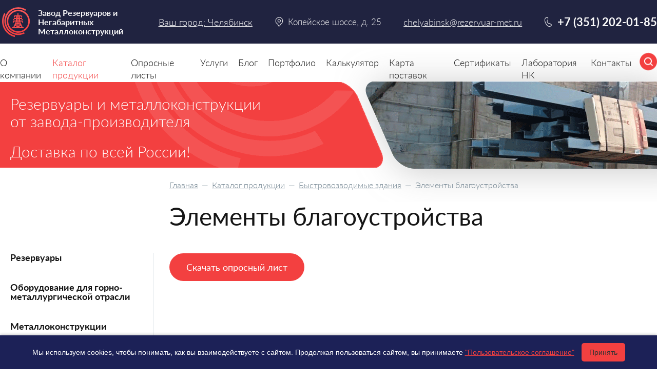

--- FILE ---
content_type: text/html; charset=UTF-8
request_url: https://chelyabinsk.rezervuar-met.ru/catalogue/bystrovozvodimye_zdaniya/elementy_blagoustroystva/
body_size: 33397
content:
<!DOCTYPE html>
<html lang="ru">
<head>
	<meta charset="UTF-8">
	<meta name="viewport" content="width=device-width, initial-scale=1.0">
	<meta http-equiv="X-UA-Compatible" content="ie=edge">
	<title>Элементы благоустройства лучшая цена, купить в Челябинске от Завода РиНМ</title>
		<link rel="canonical" href="https://chelyabinsk.rezervuar-met.ru/catalogue/bystrovozvodimye_zdaniya/elementy_blagoustroystva/">
	<meta http-equiv="Content-Type" content="text/html; charset=UTF-8" />
<meta name="robots" content="index, follow" />
<meta name="description" content="Элементы благоустройства заказать, произвести расчет по ценам в Челябинске от Завода Резервуаров и Негабаритных Металлоконструкций , а так же оперативно купить вы сможете с доставкой на ваш объект отправив заявку на E-mail chelyabinsk@rezervuar-met.ru, полный цикл производства металлоконструкций, резервуары РГС, РВС, емкости, модульные здания и бытовки, детские площадки, опоры ВЛ и ЛЭП, свяжитесь с отделом продаж по телефону +7 (351) 202-01-85. Отсрочка платежа до 60-ти дней!" />
<link href="/local/templates/rezervuar/components/bitrix/catalog/rezervuar/style.css?17335785381122" type="text/css"  rel="stylesheet" />
<link href="/local/templates/rezervuar/template_styles.css?17538755352206" type="text/css"  data-template-style="true"  rel="stylesheet" />
<script>var _ba = _ba || []; _ba.push(["aid", "9e0aded1a1245b7934925d20978eaf5f"]); _ba.push(["host", "chelyabinsk.rezervuar-met.ru"]); (function() {var ba = document.createElement("script"); ba.type = "text/javascript"; ba.async = true;ba.src = (document.location.protocol == "https:" ? "https://" : "http://") + "bitrix.info/ba.js";var s = document.getElementsByTagName("script")[0];s.parentNode.insertBefore(ba, s);})();</script>


		<meta name="revisit-after" content="7 days">
		<meta name="yandex-verification" content="2cf4eb2fa3f35d8a" />
	<link href="/favicon.ico" rel="icon" type="image/x-icon">
	<link href="/favicon.ico" rel="shortcut icon" type="image/x-icon">
	<link href="/apple-touch-favicon.png" rel="apple-touch-icon-precomposed">
	<link href="/apple-touch-favicon-57x57.png" rel="apple-touch-icon" sizes="57x57">
	<link href="/apple-touch-favicon-64x64.png" rel="apple-touch-icon" sizes="64x64">
	<link href="/apple-touch-favicon-120x120.png" rel="apple-touch-icon" sizes="120x120">
	<link rel="author" href="http://chelyabinsk.rezervuar-met.ru">

	<link rel="stylesheet" href="/f/css/common.css?v=8704">
	<script src="/f/js/jquery.js?v=98"></script>
</head>
<body>
<div id="forBX"></div>
<div class="wrapper_all">
	<div class="wrapper  wrapper_secondary">
					<div class="promo">
	<div class="promo_content">
		<div class="container">
			<div class="promo_title">Резервуары<span> и металлоконструкции <br> от завода-производителя</span></div>
			<p>Доставка по всей России!</p>
		</div>
	</div>
	<div class="promo_slides">
		<div class="promo_slides_content">
			<div class="promo_slides__item"><img src="/f/img/slide-s02.png" alt="slide-s02"></div>
			<div class="promo_slides__item"><img src="[data-uri]" data-lazy="/f/img/slide-s01.png" alt="" data-lazy="/f/img/slide-s01"></div>
		</div>
	</div>
</div>
						<div class="wrapper_in">
			
				<div class="container">

										<div class="right_col">
					
						<div class="breadcrumbs">
				<a href="/" class="breadcrumb-link" title="Главная">Главная</a>
				  —  <a href="/catalogue/" class="breadcrumb-link" title="Каталог продукции">Каталог продукции</a>
				  —  <a href="/catalogue/bystrovozvodimye_zdaniya/" class="breadcrumb-link" title="Быстровозводимые здания">Быстровозводимые здания</a>  —  <span>Элементы благоустройства</span></div>						<h1>Элементы благоустройства</h1>
								
<div class="buttons_top">
	<a class="btn" href="/oprosnye_listy/">Скачать опросный лист</a>
</div>

			
				<div class="catalogue_content">
	</div>




<div class="commercial_offer">
	<div class="container">
		<p><strong>Подготовим коммерческое предложение<br>с учетом ваших индивидуальных технических требований</strong></p>
		<a class="btn" href="/oprosnye_listy/">Скачать опросный лист</a>
	</div>
</div>

	<p>Сегодня элементы благоустройства необходимы для всех видов общественных территорий. Минимальный набор в виде урн, малых мусорных контейнеров обязателен даже для дворов жилых домов, не говоря уже о парках, скверах, улицах, пешеходных зонах. Кроме этого, к элементам благоустройства относят скамьи, доски информации, указатели, информационные стенды, уличное освещение и множество других изделий, представленных на страницах нашего сайта.</p>
<p>Мы рады предложить Вам эстетичную, качественную, прочную продукцию по привлекательной цене. Выполним доставку по России и СНГ максимально оперативно.</p>
<h2>Где применяются элементы благоустройства</h2>
<p>Классифицировать территории, нуждающиеся в благоустройстве, можно по типу использования на жилые и рекреационные.</p>
<p><strong>К территориям жилого назначения относятся:</strong></p>
<ul>
	<li>
		Общественные пространства;</li>
	<li>
		Дворы жилых многоквартирных домов;</li>
	<li>
		Территории учебных учреждений;</li>
	<li>
		Пространства, предназначенные для постоянного или временного хранения транспортных средств.</li>
</ul>
<p>Элементы благоустройства могут быть предназначены для обустройства различных объектов. В зависимости от вида территории варьируется минимальный набор требуемых элементов. Например, для автостоянки в обязательном порядке требуются только осветительные приборы. А для двора жилого дома необходимы, кроме этого, мусорные контейнеры, урны, информационные доски.</p>
<p><strong>К территориям рекреационного назначения относятся:</strong></p>
<ul>
	<li>
		Зоны отдыха;</li>
	<li>
		Парки;</li>
	<li>
		Сады;</li>
	<li>
		Бульвары;</li>
	<li>
		Области особо охраняемых природных объектов.</li>
</ul>
<p>Для обустройства данных зон также потребуются урны, мусорные контейнеры, а кроме этого Вам гарантированно пригодятся скамьи, световые приборы, специальные ограждения.</p>
<p>Представленные на странице товары отлично справятся со своей функцией, помогут Вам сделать объект красивым, чистым, уютным. Кроме этого, данные товары отлично подходят для обустройства приусадебных участков.</p>
<p>Тип выбираемой продукции также зависит от сферы ее применения. Если Вы не можете определиться с выбором товаров, позвоните нашему менеджеру. Вы получите подробную консультацию по всем видам изделий, помощь в оформлении документов, сопровождение на всех этапах сделки.</p>
<p><strong>Важно!</strong> Особую роль в эстетичности и гармоничности конечного результата играет грамотный проект. Необходимо учесть все нюансы &ndash; площадь облагораживаемой территории, архитектурные особенности близлежащих объектов, наличие зеленых посадок. Мы готовы помочь Вам разработать проект, выполнить работы &laquo;под ключ&raquo; - от производства до поставки и монтажа.</p>
<h2>Элементы благоустройства &ndash; специфика продукции</h2>
<p>Поскольку данные типы товаров наиболее активно применяются под открытым небом, они должны отвечать следующим характеристикам, гарантирующим длительную эксплуатацию:</p>
<ul>
	<li>
		Высокая коррозионная стойкость;</li>
	<li>
		Неподверженность разрушению под воздействием жары, холода, осадков, других неблагоприятных погодных условий;</li>
	<li>
		Устойчивость к деформации под воздействием механических повреждений.</li>
</ul>
<p>Наша продукция соответствует перечисленным выше особенностям. Мы применяем только прочные материалы, неподверженные быстрому разрушению. Используемая древесина обрабатывается специальными пропитками, делающими ее особенно прочной, устойчивой к гниению.</p>
<p>Все представленные на сайте элементы благоустройства соответствуют современным стандартам качества. Подтверждающую документацию готовы предоставить по запросу.</p>
<h2>Где купить элементы благоустройства</h2>
<p>Предлагаем купить элементы благоустройства для жилых, рекреационных зон по выгодной цене. Своим клиентам мы предлагаем выгодные условия сотрудничества &ndash; поставку товаров по России и СНГ, отгрузку в день оплаты, лояльную систему скидок, обустройство объекта &laquo;под ключ&raquo;, полный спектр сопроводительных услуг.</p>
<p>Чтобы оформить заказ, получить консультацию, позвоните по телефону указанному на сайте или отправьте заявку на наш электронный адрес. Наш менеджер свяжется с вами в ближайшее время, подготовит смету, поможет оформить документы.</p>	
								</div> 
				<aside class="left_col">
					<div class="left_col_content">
							<ul class="leftColUl">
					<li >
				<a href="/catalogue/rezervuary/">Резервуары</a>
							</li>
					<li >
				<a href="/catalogue/oborudovanie_dlya_gorno_metallurgicheskoy_otrasli/">Оборудование для горно-металлургической отрасли</a>
							</li>
					<li >
				<a href="/catalogue/metallokonstruktsii/">Металлоконструкции</a>
							</li>
					<li class="active">
				<a href="/catalogue/bystrovozvodimye_zdaniya/">Быстровозводимые здания</a>
									<ul>
													<li >
								<a  href="/catalogue/bystrovozvodimye_zdaniya/vagon_doma/">Вагон-дома</a>
															</li>
													<li >
								<a  href="/catalogue/bystrovozvodimye_zdaniya/modulnye/">Модульные здания</a>
															</li>
													<li >
								<a  href="/catalogue/bystrovozvodimye_zdaniya/bytovki_stroitelnye/">Бытовки строительные</a>
															</li>
													<li >
								<a  href="/catalogue/bystrovozvodimye_zdaniya/torgovye_pavilony/">Торговые павильоны</a>
															</li>
													<li >
								<a  href="/catalogue/bystrovozvodimye_zdaniya/ostanovochnye_navesy/">Остановочные навесы</a>
															</li>
													<li >
								<a  href="/catalogue/bystrovozvodimye_zdaniya/kozhuh_dlya_dgu/">Кожух для ДГУ</a>
															</li>
													<li >
								<a  href="/catalogue/bystrovozvodimye_zdaniya/detskie_igrovye_ploschadki/">Детские игровые площадки</a>
															</li>
													<li >
								<a  href="/catalogue/bystrovozvodimye_zdaniya/modulnye_doma/">Модульные дома</a>
															</li>
													<li >
								<a  href="/catalogue/bystrovozvodimye_zdaniya/zhilye_vagonchiki/">Жилые вагончики</a>
															</li>
													<li >
								<a  href="/catalogue/bystrovozvodimye_zdaniya/mobilnye_doma/">Мобильные дома</a>
															</li>
													<li >
								<a  href="/catalogue/bystrovozvodimye_zdaniya/proizvodstvo_bytovok/">Производство бытовок</a>
															</li>
													<li >
								<a  href="/catalogue/bystrovozvodimye_zdaniya/kioski_torgovye/">Киоски торговые</a>
															</li>
													<li >
								<a  href="/catalogue/bystrovozvodimye_zdaniya/dom_iz_vagonchikov/">Дом из вагончиков</a>
															</li>
													<li >
								<a  href="/catalogue/bystrovozvodimye_zdaniya/blok_konteynery/">Блок-контейнеры</a>
															</li>
													<li >
								<a  href="/catalogue/bystrovozvodimye_zdaniya/vagonchiki_bani/">Вагончики бани</a>
															</li>
													<li >
								<a  href="/catalogue/bystrovozvodimye_zdaniya/ostanovochnye_kompleksy/">Остановочные комплексы</a>
															</li>
													<li >
								<a  href="/catalogue/bystrovozvodimye_zdaniya/post_ohrany/">Пост охраны</a>
															</li>
													<li >
								<a  href="/catalogue/bystrovozvodimye_zdaniya/ograzhdeniya_metallicheskie/">Ограждения металлические</a>
															</li>
													<li class="active">
								<a class="act" href="/catalogue/bystrovozvodimye_zdaniya/elementy_blagoustroystva/">Элементы благоустройства</a>
															</li>
													<li >
								<a  href="/catalogue/bystrovozvodimye_zdaniya/blok_abk_dispetcherskaya/">Блок АБК диспетчерская</a>
															</li>
													<li >
								<a  href="/catalogue/bystrovozvodimye_zdaniya/blok_boksy_dlya_elektrooborudovaniya_i_oborudovaniya_avtomatizatsii/">Блок боксы для электрооборудования и оборудования автоматизации</a>
															</li>
													<li >
								<a  href="/catalogue/bystrovozvodimye_zdaniya/blok_boksy_tehnologicheskie/">Блок боксы технологические</a>
															</li>
													<li >
								<a  href="/catalogue/bystrovozvodimye_zdaniya/blochno_modulnye_zdaniya/">Блочно модульные здания</a>
															</li>
													<li >
								<a  href="/catalogue/bystrovozvodimye_zdaniya/bystrovozvodimye_metallokonstruktsii/">Быстровозводимые металлоконструкции</a>
															</li>
													<li >
								<a  href="/catalogue/bystrovozvodimye_zdaniya/vahtovyi_poselok_gorodok/">Вахтовый поселок, городок</a>
															</li>
													<li >
								<a  href="/catalogue/bystrovozvodimye_zdaniya/kanalizatsionnye_nasosnye_stantsii/">Канализационные насосные станции</a>
															</li>
													<li >
								<a  href="/catalogue/bystrovozvodimye_zdaniya/mobilnyi_ofis_prodazh/">Мобильный офис продаж</a>
															</li>
													<li >
								<a  href="/catalogue/bystrovozvodimye_zdaniya/nasosnye_stantsii/">Насосные станции</a>
															</li>
													<li >
								<a  href="/catalogue/bystrovozvodimye_zdaniya/oborudovanie_dlya_podderzhaniya_plastovogo_davleniya/">Оборудование для поддержания пластового давления</a>
															</li>
													<li >
								<a  href="/catalogue/bystrovozvodimye_zdaniya/operatornye/">Операторные</a>
															</li>
													<li >
								<a  href="/catalogue/bystrovozvodimye_zdaniya/pavilon_dlya_kureniya/">Павильон для курения</a>
															</li>
													<li >
								<a  href="/catalogue/bystrovozvodimye_zdaniya/protivopozharnoe_oborudovanie/">Противопожарное оборудование</a>
															</li>
													<li >
								<a  href="/catalogue/bystrovozvodimye_zdaniya/teploenergeticheskoe_oborudovanie/">Теплоэнергетическое оборудование</a>
															</li>
											</ul>
							</li>
					<li >
				<a href="/catalogue/bronirovannye-i-zashchitnye-konstruktsii/">Бронированные и защитные конструкции</a>
							</li>
			</ul>
					</div>
				</aside>
				
			</div> 
				</div> 		
		</div> </div> 

<header class="header">
	<div class="bg_night-blue">
		<div class="container">
			<div class="burger"><span></span></div>
			<div class="logo">
				<a href="/"><img src="/f/img/logo.png" alt="Завод Резервуаров и Негабаритных Металлоконструкций" title="Завод Резервуаров и Негабаритных Металлоконструкций"><p>Завод Резервуаров и Негабаритных Металлоконструкций</p></a>			</div>
			<div class="city">
				<span>
					<a class="city_select" href="/ajax/citys/">
													Ваш город: Челябинск
											</a>
				</span>
			</div>
							<div class="address">Копейское шоссе, д. 25</div>
						<a class="mail" href="mailto:chelyabinsk@rezervuar-met.ru">chelyabinsk@rezervuar-met.ru</a>
			<div class="search">
				<form class="search" action="/search/">
					<div class="search_box">
						<input class="search_input" type="text" name="q" placeholder="Поиск по сайту" autocomplete="off">
						<div class="search_close"></div>
					</div>
					<div class="search_btn search_btn2"></div>
					<div class="overlay"></div>
				</form>
			</div>
			<div class="header_phone">
				<div class="phone_icon"><a href="tel:+7 (351) 202-01-85" class="phone">+7 (351) 202-01-85</a>
									</div>
							</div>
		</div>
	</div>
	<nav class="nav">
		<div class="container">
			<ul class="menu">
				<li class="navbar__item  has_submenu" id="o_kompanii">
				<a href="/o_kompanii/">О компании</a>
								<div class="submenu_wrapper">
					<div class="container">
													<p>
								<a href="/o_kompanii/nashi_partnery/" class="submenu_img" style="display: none;">
									<img data-src="" alt="Наши партнеры" title="Наши партнеры" class="lazy" style="">
								</a>
								<a href="/o_kompanii/nashi_partnery/" class="submenu_title">Наши партнеры</a>
							</p>
																											<p>
								<a href="/o_kompanii/vakansii/" class="submenu_img" style="display: none;">
									<img data-src="" alt="Вакансии" title="Вакансии" class="lazy" style="">
								</a>
								<a href="/o_kompanii/vakansii/" class="submenu_title">Вакансии</a>
							</p>
																									</div>
				</div>
							</li>
				<li class="navbar__item  has_submenu" id="catalogue">
				<a href="/catalogue/">Каталог продукции</a>
								<div class="submenu_wrapper">
					<div class="container">
													<p>
								<a href="/catalogue/rezervuary/" class="submenu_img" style="display: none;">
									<img data-src="/upload/resize_cache/iblock/09a/37_37_2/1c0p6xgwiob7gmcj2az068tcml5mtrz7.png" alt="Резервуары" title="Резервуары" class="lazy" style="">
								</a>
								<a href="/catalogue/rezervuary/" class="submenu_title">Резервуары</a>
							</p>
																						<ul class="submenu">
																			<li>
											<a href="/catalogue/rezervuary/rezervuary_vertikalnye_rvs/" class="submenu_img">
												<img data-src="/upload/resize_cache/iblock/c7a/37_37_2/d7xzakdaqh7kuafros32u3q4p7hst5pg.png" alt="Резервуары вертикальные РВС" title="Резервуары вертикальные РВС" class="lazy" style="">
											</a>
											<a href="/catalogue/rezervuary/rezervuary_vertikalnye_rvs/">Резервуары вертикальные РВС</a>
										</li>
																			<li>
											<a href="/catalogue/rezervuary/apparaty_emkostnye/" class="submenu_img">
												<img data-src="/upload/resize_cache/iblock/307/37_37_2/b1id31kgke3sclboh7r4rec06x8d94ak.png" alt="Аппараты емкостные" title="Аппараты емкостные" class="lazy" style="">
											</a>
											<a href="/catalogue/rezervuary/apparaty_emkostnye/">Аппараты емкостные</a>
										</li>
																			<li>
											<a href="/catalogue/rezervuary/rezervuary_gorizontalnye_rgs/" class="submenu_img">
												<img data-src="/upload/resize_cache/iblock/09a/37_37_2/1c0p6xgwiob7gmcj2az068tcml5mtrz7.png" alt="Резервуары горизонтальные РГС" title="Резервуары горизонтальные РГС" class="lazy" style="">
											</a>
											<a href="/catalogue/rezervuary/rezervuary_gorizontalnye_rgs/">Резервуары горизонтальные РГС</a>
										</li>
																			<li>
											<a href="/catalogue/rezervuary/sosudy_dlya_hraneniya_szhizhennogo_gaza_sug/" class="submenu_img">
												<img data-src="/upload/resize_cache/iblock/c66/37_37_2/r2r29z04bos3dxnoi27tlw66tvn0e8l9.png" alt="Сосуды для хранения сжиженного газа СУГ" title="Сосуды для хранения сжиженного газа СУГ" class="lazy" style="">
											</a>
											<a href="/catalogue/rezervuary/sosudy_dlya_hraneniya_szhizhennogo_gaza_sug/">Сосуды для хранения сжиженного газа СУГ</a>
										</li>
																			<li>
											<a href="/catalogue/rezervuary/emkosti_podzemnye_ep_epp/" class="submenu_img">
												<img data-src="/upload/resize_cache/iblock/450/37_37_2/21nubpm00h8jmfuhf6siw0bkbf6gfls3.png" alt="Емкости подземные ЕП/ЕПП" title="Емкости подземные ЕП/ЕПП" class="lazy" style="">
											</a>
											<a href="/catalogue/rezervuary/emkosti_podzemnye_ep_epp/">Емкости подземные ЕП/ЕПП</a>
										</li>
																			<li>
											<a href="/catalogue/rezervuary/rezervuary_i_sosudy_dvustennye/" class="submenu_img">
												<img data-src="/upload/resize_cache/iblock/c0d/37_37_2/ot35ntidkgtrza2kp6rpvdi8ctzzkvgr.png" alt="Резервуары и сосуды двустенные" title="Резервуары и сосуды двустенные" class="lazy" style="">
											</a>
											<a href="/catalogue/rezervuary/rezervuary_i_sosudy_dvustennye/">Резервуары и сосуды двустенные</a>
										</li>
																			<li>
											<a href="/catalogue/rezervuary/baki_akkumulyatory_goryachey_vody/" class="submenu_img">
												<img data-src="/upload/resize_cache/iblock/a22/37_37_2/2fjl05dvcs3bezxqh8b56v0p7zrroo9n.png" alt="Баки-аккумуляторы горячей воды" title="Баки-аккумуляторы горячей воды" class="lazy" style="">
											</a>
											<a href="/catalogue/rezervuary/baki_akkumulyatory_goryachey_vody/">Баки-аккумуляторы горячей воды</a>
										</li>
																			<li>
											<a href="/catalogue/rezervuary/rezervuarnoe_oborudovanie/" class="submenu_img">
												<img data-src="/upload/resize_cache/iblock/46d/37_37_2/ewwdvpctiho5034dybdtf92e2eq1cvyw.png" alt="Резервуарное оборудование" title="Резервуарное оборудование" class="lazy" style="">
											</a>
											<a href="/catalogue/rezervuary/rezervuarnoe_oborudovanie/">Резервуарное оборудование</a>
										</li>
																			<li>
											<a href="/catalogue/rezervuary/vozduhosborniki_i_resivery_gaza/" class="submenu_img">
												<img data-src="/upload/resize_cache/iblock/d31/37_37_2/l1o58nyw1w1a1fge094u54dfq9yr5tls.png" alt="Воздухосборники и ресиверы газа" title="Воздухосборники и ресиверы газа" class="lazy" style="">
											</a>
											<a href="/catalogue/rezervuary/vozduhosborniki_i_resivery_gaza/">Воздухосборники и ресиверы газа</a>
										</li>
																			<li>
											<a href="/catalogue/rezervuary/baki_i_silosy/" class="submenu_img">
												<img data-src="/upload/resize_cache/iblock/624/37_37_2/630p8fw08k6oqr7vb8uqpt8kqoffrrpn.png" alt="Баки и силосы" title="Баки и силосы" class="lazy" style="">
											</a>
											<a href="/catalogue/rezervuary/baki_i_silosy/">Баки и силосы</a>
										</li>
																			<li>
											<a href="/catalogue/rezervuary/apparaty_s_peremeshivayuschimi_ustroystvami/" class="submenu_img">
												<img data-src="/upload/resize_cache/iblock/d4f/37_37_2/piogzplsdrrp5xv6ylin43yi4abhqgbw.png" alt="Аппараты с перемешивающими устройствами" title="Аппараты с перемешивающими устройствами" class="lazy" style="">
											</a>
											<a href="/catalogue/rezervuary/apparaty_s_peremeshivayuschimi_ustroystvami/">Аппараты с перемешивающими устройствами</a>
										</li>
																			<li>
											<a href="/catalogue/rezervuary/neftegazovye_separatory_i_otstoyniki_nefti/" class="submenu_img">
												<img data-src="/upload/resize_cache/iblock/dbf/37_37_2/wmnzk0q1026td7h29bu80bgopud2kumt.png" alt="Нефтегазовые сепараторы и отстойники нефти" title="Нефтегазовые сепараторы и отстойники нефти" class="lazy" style="">
											</a>
											<a href="/catalogue/rezervuary/neftegazovye_separatory_i_otstoyniki_nefti/">Нефтегазовые сепараторы и отстойники нефти</a>
										</li>
																			<li>
											<a href="/catalogue/rezervuary/vodonapornye_bashni/" class="submenu_img">
												<img data-src="/upload/resize_cache/iblock/dc4/37_37_2/3uwseoi2rdv7ulh71a62nyeraau2ffu9.jpg" alt="Водонапорные башни" title="Водонапорные башни" class="lazy" style="">
											</a>
											<a href="/catalogue/rezervuary/vodonapornye_bashni/">Водонапорные башни</a>
										</li>
																			<li>
											<a href="/catalogue/rezervuary/emkosti_nerzhaveyuschie/" class="submenu_img">
												<img data-src="/upload/resize_cache/iblock/b60/37_37_2/kdjxpdfyvsh8mo573k56350guma4iiad.jpg" alt="Емкости нержавеющие" title="Емкости нержавеющие" class="lazy" style="">
											</a>
											<a href="/catalogue/rezervuary/emkosti_nerzhaveyuschie/">Емкости нержавеющие</a>
										</li>
																			<li>
											<a href="/catalogue/rezervuary/emkostnoe_oborudovanie/" class="submenu_img">
												<img data-src="/upload/resize_cache/iblock/796/37_37_2/2j3m5xb2sl8xj273nnjb574c8vhd52re.jpg" alt="Емкостное оборудование" title="Емкостное оборудование" class="lazy" style="">
											</a>
											<a href="/catalogue/rezervuary/emkostnoe_oborudovanie/">Емкостное оборудование</a>
										</li>
																			<li>
											<a href="/catalogue/rezervuary/emkost_zhelobnaya/" class="submenu_img">
												<img data-src="/upload/resize_cache/iblock/bf2/37_37_2/iohsnzlhtpdkk3rslrhopuae9mq12hof.jpg" alt="Емкость желобная" title="Емкость желобная" class="lazy" style="">
											</a>
											<a href="/catalogue/rezervuary/emkost_zhelobnaya/">Емкость желобная</a>
										</li>
																			<li>
											<a href="/catalogue/rezervuary/kanalizatsionnye_nasosnye_stantsii_kns/" class="submenu_img">
												<img data-src="/upload/resize_cache/iblock/1d3/37_37_2/qz6z2jprnd4wacx8l4r5szlepdk12qwq.jpg" alt="Канализационные насосные станции КНС" title="Канализационные насосные станции КНС" class="lazy" style="">
											</a>
											<a href="/catalogue/rezervuary/kanalizatsionnye_nasosnye_stantsii_kns/">Канализационные насосные станции КНС</a>
										</li>
																			<li>
											<a href="/catalogue/rezervuary/metallicheskie_konteynery/" class="submenu_img">
												<img data-src="/upload/resize_cache/iblock/aa8/37_37_2/75a5e1cm02vaqm31je9rp0xdd45tpyaz.jpg" alt="Металлические контейнеры" title="Металлические контейнеры" class="lazy" style="">
											</a>
											<a href="/catalogue/rezervuary/metallicheskie_konteynery/">Металлические контейнеры</a>
										</li>
																			<li>
											<a href="/catalogue/rezervuary/mini_azs/" class="submenu_img">
												<img data-src="/upload/resize_cache/iblock/9f2/37_37_2/07hlhs17cx625koex5xteqsxomotauln.jpg" alt="Мини АЗС" title="Мини АЗС" class="lazy" style="">
											</a>
											<a href="/catalogue/rezervuary/mini_azs/">Мини АЗС</a>
										</li>
																			<li>
											<a href="/catalogue/rezervuary/nadzemnye_bitumohranilische/" class="submenu_img">
												<img data-src="/upload/resize_cache/iblock/73a/37_37_2/mudo1pdc5g1nq2g4dvvshimqthtbtzus.jpg" alt="Надземные битумохранилища" title="Надземные битумохранилища" class="lazy" style="">
											</a>
											<a href="/catalogue/rezervuary/nadzemnye_bitumohranilische/">Надземные битумохранилища</a>
										</li>
																			<li>
											<a href="/catalogue/rezervuary/pozharnye_rezervuary/" class="submenu_img">
												<img data-src="/upload/resize_cache/iblock/103/37_37_2/du0ecpilkpwjfi9zn8p08dmr06z7ugr6.jpg" alt="Пожарные резервуары" title="Пожарные резервуары" class="lazy" style="">
											</a>
											<a href="/catalogue/rezervuary/pozharnye_rezervuary/">Пожарные резервуары</a>
										</li>
																			<li>
											<a href="/catalogue/rezervuary/pontony_dlya_rezervuarov/" class="submenu_img">
												<img data-src="/upload/resize_cache/iblock/783/37_37_2/s32jl9owybykpl07cepytunn1mcnfvj4.png" alt="Понтоны для резервуаров" title="Понтоны для резервуаров" class="lazy" style="">
											</a>
											<a href="/catalogue/rezervuary/pontony_dlya_rezervuarov/">Понтоны для резервуаров</a>
										</li>
																			<li>
											<a href="/catalogue/rezervuary/protivopozharnye_rezervuary/" class="submenu_img">
												<img data-src="/upload/resize_cache/iblock/df4/37_37_2/4t1bsmbykgp0q4d9dphna2g14jki3rxj.jpg" alt="Противопожарные резервуары" title="Противопожарные резервуары" class="lazy" style="">
											</a>
											<a href="/catalogue/rezervuary/protivopozharnye_rezervuary/">Противопожарные резервуары</a>
										</li>
																			<li>
											<a href="/catalogue/rezervuary/teploobmenniki/" class="submenu_img">
												<img data-src="/upload/resize_cache/iblock/71a/37_37_2/cso1ydxqdra18thjxba9hnfa2ara4sie.jpg" alt="Теплообменники" title="Теплообменники" class="lazy" style="">
											</a>
											<a href="/catalogue/rezervuary/teploobmenniki/">Теплообменники</a>
										</li>
																	</ul>
																				<p>
								<a href="/catalogue/oborudovanie_dlya_gorno_metallurgicheskoy_otrasli/" class="submenu_img" style="display: none;">
									<img data-src="/upload/resize_cache/iblock/d9d/37_37_2/q7qil5b2d7ucqj7u5yroji2ceq427gti.jpg" alt="Оборудование для горно-металлургической отрасли" title="Оборудование для горно-металлургической отрасли" class="lazy" style="">
								</a>
								<a href="/catalogue/oborudovanie_dlya_gorno_metallurgicheskoy_otrasli/" class="submenu_title">Оборудование для горно-металлургической отрасли</a>
							</p>
																						<ul class="submenu">
																			<li>
											<a href="/catalogue/oborudovanie_dlya_gorno_metallurgicheskoy_otrasli/vozduhozabornye_truby/" class="submenu_img">
												<img data-src="/upload/resize_cache/iblock/aa8/37_37_2/vlxkbz85ibk0l30sp650ysc19qmj56eq.jpg" alt="Воздухозаборные трубы" title="Воздухозаборные трубы" class="lazy" style="">
											</a>
											<a href="/catalogue/oborudovanie_dlya_gorno_metallurgicheskoy_otrasli/vozduhozabornye_truby/">Воздухозаборные трубы</a>
										</li>
																			<li>
											<a href="/catalogue/oborudovanie_dlya_gorno_metallurgicheskoy_otrasli/gazohody_promyshlennye/" class="submenu_img">
												<img data-src="/upload/resize_cache/iblock/b9d/37_37_2/a9e58dge0fkavm2p12jmmdmecr1jk737.jpg" alt="Газоходы промышленные" title="Газоходы промышленные" class="lazy" style="">
											</a>
											<a href="/catalogue/oborudovanie_dlya_gorno_metallurgicheskoy_otrasli/gazohody_promyshlennye/">Газоходы промышленные</a>
										</li>
																			<li>
											<a href="/catalogue/oborudovanie_dlya_gorno_metallurgicheskoy_otrasli/drobilnoe_oborudovanie_i_izmelchiteli/" class="submenu_img">
												<img data-src="/upload/resize_cache/iblock/23a/37_37_2/4oyhrpkbbyv72fys0o1mcs8ziifnzzlj.jpg" alt="Дробильное оборудование и измельчители" title="Дробильное оборудование и измельчители" class="lazy" style="">
											</a>
											<a href="/catalogue/oborudovanie_dlya_gorno_metallurgicheskoy_otrasli/drobilnoe_oborudovanie_i_izmelchiteli/">Дробильное оборудование и измельчители</a>
										</li>
																			<li>
											<a href="/catalogue/oborudovanie_dlya_gorno_metallurgicheskoy_otrasli/zumpf/" class="submenu_img">
												<img data-src="/upload/resize_cache/iblock/561/37_37_2/suo5gqai2unwgz999sa45pashavcz6v6.jpg" alt="ЗУМПФ" title="ЗУМПФ" class="lazy" style="">
											</a>
											<a href="/catalogue/oborudovanie_dlya_gorno_metallurgicheskoy_otrasli/zumpf/">ЗУМПФ</a>
										</li>
																			<li>
											<a href="/catalogue/oborudovanie_dlya_gorno_metallurgicheskoy_otrasli/oborudovanie_dlya_gravitatsionnogo_obogascheniya/" class="submenu_img">
												<img data-src="/upload/resize_cache/iblock/ed6/37_37_2/y8z4c3tkw3rkfgh9eklmyh2rjt2a5clq.jpg" alt="Оборудование для гравитационного обогащения" title="Оборудование для гравитационного обогащения" class="lazy" style="">
											</a>
											<a href="/catalogue/oborudovanie_dlya_gorno_metallurgicheskoy_otrasli/oborudovanie_dlya_gravitatsionnogo_obogascheniya/">Оборудование для гравитационного обогащения</a>
										</li>
																			<li>
											<a href="/catalogue/oborudovanie_dlya_gorno_metallurgicheskoy_otrasli/oborudovanie_dlya_klassifikatsii_sypuchih_materialov_po_krupnosti/" class="submenu_img">
												<img data-src="/upload/resize_cache/iblock/702/37_37_2/kusmz69zf9bvvs3uvw22ibymsuxswwvq.jpg" alt="Оборудование для классификации сыпучих материалов по крупности" title="Оборудование для классификации сыпучих материалов по крупности" class="lazy" style="">
											</a>
											<a href="/catalogue/oborudovanie_dlya_gorno_metallurgicheskoy_otrasli/oborudovanie_dlya_klassifikatsii_sypuchih_materialov_po_krupnosti/">Оборудование для классификации сыпучих материалов по крупности</a>
										</li>
																			<li>
											<a href="/catalogue/oborudovanie_dlya_gorno_metallurgicheskoy_otrasli/oborudovanie_dlya_obezvozhivaniya_i_osvetleniya_poleznyh_iskopaemyh/" class="submenu_img">
												<img data-src="/upload/resize_cache/iblock/81a/37_37_2/vhvvzr390or2tkgk6l4wjrjw6v3f4vab.jpg" alt="Оборудование для обезвоживания и осветления полезных ископаемых" title="Оборудование для обезвоживания и осветления полезных ископаемых" class="lazy" style="">
											</a>
											<a href="/catalogue/oborudovanie_dlya_gorno_metallurgicheskoy_otrasli/oborudovanie_dlya_obezvozhivaniya_i_osvetleniya_poleznyh_iskopaemyh/">Оборудование для обезвоживания и осветления полезных ископаемых</a>
										</li>
																			<li>
											<a href="/catalogue/oborudovanie_dlya_gorno_metallurgicheskoy_otrasli/oborudovanie_dlya_podgotovki_pulp/" class="submenu_img">
												<img data-src="/upload/resize_cache/iblock/d19/37_37_2/8qw61b55jo9j4lg9nsibyksajuutwhou.jpg" alt="Оборудование для подготовки пульп" title="Оборудование для подготовки пульп" class="lazy" style="">
											</a>
											<a href="/catalogue/oborudovanie_dlya_gorno_metallurgicheskoy_otrasli/oborudovanie_dlya_podgotovki_pulp/">Оборудование для подготовки пульп</a>
										</li>
																			<li>
											<a href="/catalogue/oborudovanie_dlya_gorno_metallurgicheskoy_otrasli/oborudovanie_dlya_promyvki_poleznyh_iskopaemyh/" class="submenu_img">
												<img data-src="/upload/resize_cache/iblock/79b/37_37_2/01wzqlf0eqv0drkk5qruyjqvg827p65a.jpg" alt="Оборудование для промывки полезных ископаемых" title="Оборудование для промывки полезных ископаемых" class="lazy" style="">
											</a>
											<a href="/catalogue/oborudovanie_dlya_gorno_metallurgicheskoy_otrasli/oborudovanie_dlya_promyvki_poleznyh_iskopaemyh/">Оборудование для промывки полезных ископаемых</a>
										</li>
																			<li>
											<a href="/catalogue/oborudovanie_dlya_gorno_metallurgicheskoy_otrasli/promyshlennye_pitateli_i_razgruzchiki/" class="submenu_img">
												<img data-src="/upload/resize_cache/iblock/79a/37_37_2/90u8l3g9ulfxsq2ytvia2eg9jqm790nm.jpg" alt="Промышленные питатели и разгрузчики" title="Промышленные питатели и разгрузчики" class="lazy" style="">
											</a>
											<a href="/catalogue/oborudovanie_dlya_gorno_metallurgicheskoy_otrasli/promyshlennye_pitateli_i_razgruzchiki/">Промышленные питатели и разгрузчики</a>
										</li>
																			<li>
											<a href="/catalogue/oborudovanie_dlya_gorno_metallurgicheskoy_otrasli/bloki-upravleniya-buv/" class="submenu_img">
												<img data-src="/upload/resize_cache/iblock/459/37_37_2/7gxpy5fuw3ktd9jxg3i02362vp3t5tjr.jpg" alt="Блоки управления БУВ" title="Блоки управления БУВ" class="lazy" style="">
											</a>
											<a href="/catalogue/oborudovanie_dlya_gorno_metallurgicheskoy_otrasli/bloki-upravleniya-buv/">Блоки управления БУВ</a>
										</li>
																			<li>
											<a href="/catalogue/oborudovanie_dlya_gorno_metallurgicheskoy_otrasli/vibrosito/" class="submenu_img">
												<img data-src="/upload/resize_cache/iblock/e1c/37_37_2/z9pl7e4c9ws19oaxk5490g25ioldnr39.jpg" alt="Вибросито" title="Вибросито" class="lazy" style="">
											</a>
											<a href="/catalogue/oborudovanie_dlya_gorno_metallurgicheskoy_otrasli/vibrosito/">Вибросито</a>
										</li>
																			<li>
											<a href="/catalogue/oborudovanie_dlya_gorno_metallurgicheskoy_otrasli/gidravlicheskie-klassifikatory/" class="submenu_img">
												<img data-src="/upload/resize_cache/iblock/f34/37_37_2/omlt0suc63mdkar0024vx52f8m8tex0u.jpg" alt="Гидравлические классификаторы" title="Гидравлические классификаторы" class="lazy" style="">
											</a>
											<a href="/catalogue/oborudovanie_dlya_gorno_metallurgicheskoy_otrasli/gidravlicheskie-klassifikatory/">Гидравлические классификаторы</a>
										</li>
																			<li>
											<a href="/catalogue/oborudovanie_dlya_gorno_metallurgicheskoy_otrasli/diskovye-vakuum-filtry/" class="submenu_img">
												<img data-src="/upload/resize_cache/iblock/9c7/37_37_2/q2aedu4rdpbp1ywtpk0kpy8ash87ikfg.jpg" alt="Дисковые вакуум-фильтры" title="Дисковые вакуум-фильтры" class="lazy" style="">
											</a>
											<a href="/catalogue/oborudovanie_dlya_gorno_metallurgicheskoy_otrasli/diskovye-vakuum-filtry/">Дисковые вакуум-фильтры</a>
										</li>
																			<li>
											<a href="/catalogue/oborudovanie_dlya_gorno_metallurgicheskoy_otrasli/mashiny-ottirochnye/" class="submenu_img">
												<img data-src="/upload/resize_cache/iblock/85e/37_37_2/69vkvyu22x1h894a53y8yf1s62padif3.jpg" alt="Машины оттирочные" title="Машины оттирочные" class="lazy" style="">
											</a>
											<a href="/catalogue/oborudovanie_dlya_gorno_metallurgicheskoy_otrasli/mashiny-ottirochnye/">Машины оттирочные</a>
										</li>
																			<li>
											<a href="/catalogue/oborudovanie_dlya_gorno_metallurgicheskoy_otrasli/motor-reduktor/" class="submenu_img">
												<img data-src="" alt="Мотор-редуктор" title="Мотор-редуктор" class="lazy" style="">
											</a>
											<a href="/catalogue/oborudovanie_dlya_gorno_metallurgicheskoy_otrasli/motor-reduktor/">Мотор-редуктор</a>
										</li>
																			<li>
											<a href="/catalogue/oborudovanie_dlya_gorno_metallurgicheskoy_otrasli/proborazdelochnye-mashiny/" class="submenu_img">
												<img data-src="/upload/resize_cache/iblock/1ca/37_37_2/d7lntsytf0bzircxdortrs3zbx5xyg8c.jpg" alt="Проборазделочные машины" title="Проборазделочные машины" class="lazy" style="">
											</a>
											<a href="/catalogue/oborudovanie_dlya_gorno_metallurgicheskoy_otrasli/proborazdelochnye-mashiny/">Проборазделочные машины</a>
										</li>
																			<li>
											<a href="/catalogue/oborudovanie_dlya_gorno_metallurgicheskoy_otrasli/promyshlennyy-pyleulovitel/" class="submenu_img">
												<img data-src="" alt="Промышленный пылеуловитель" title="Промышленный пылеуловитель" class="lazy" style="">
											</a>
											<a href="/catalogue/oborudovanie_dlya_gorno_metallurgicheskoy_otrasli/promyshlennyy-pyleulovitel/">Промышленный пылеуловитель</a>
										</li>
																			<li>
											<a href="/catalogue/oborudovanie_dlya_gorno_metallurgicheskoy_otrasli/razmagnichivayushchie-apparaty/" class="submenu_img">
												<img data-src="/upload/resize_cache/iblock/840/37_37_2/hxe2f6v75p8e2fbd8y6ggywod80wh4xr.jpg" alt="Размагничивающие аппараты" title="Размагничивающие аппараты" class="lazy" style="">
											</a>
											<a href="/catalogue/oborudovanie_dlya_gorno_metallurgicheskoy_otrasli/razmagnichivayushchie-apparaty/">Размагничивающие аппараты</a>
										</li>
																			<li>
											<a href="/catalogue/oborudovanie_dlya_gorno_metallurgicheskoy_otrasli/reduktor-drazhnyy/" class="submenu_img">
												<img data-src="" alt="Редуктор дражный" title="Редуктор дражный" class="lazy" style="">
											</a>
											<a href="/catalogue/oborudovanie_dlya_gorno_metallurgicheskoy_otrasli/reduktor-drazhnyy/">Редуктор дражный</a>
										</li>
																			<li>
											<a href="/catalogue/oborudovanie_dlya_gorno_metallurgicheskoy_otrasli/reduktor-tsilindricheskiy/" class="submenu_img">
												<img data-src="" alt="Редуктор цилиндрический" title="Редуктор цилиндрический" class="lazy" style="">
											</a>
											<a href="/catalogue/oborudovanie_dlya_gorno_metallurgicheskoy_otrasli/reduktor-tsilindricheskiy/">Редуктор цилиндрический</a>
										</li>
																			<li>
											<a href="/catalogue/oborudovanie_dlya_gorno_metallurgicheskoy_otrasli/separatory/" class="submenu_img">
												<img data-src="" alt="Сепараторы" title="Сепараторы" class="lazy" style="">
											</a>
											<a href="/catalogue/oborudovanie_dlya_gorno_metallurgicheskoy_otrasli/separatory/">Сепараторы</a>
										</li>
																			<li>
											<a href="/catalogue/oborudovanie_dlya_gorno_metallurgicheskoy_otrasli/flotatsionnye-mashiny/" class="submenu_img">
												<img data-src="/upload/resize_cache/iblock/968/37_37_2/z745u39wk261xe23cs8pf5sdcmtf7pqq.jpg" alt="Флотационные машины" title="Флотационные машины" class="lazy" style="">
											</a>
											<a href="/catalogue/oborudovanie_dlya_gorno_metallurgicheskoy_otrasli/flotatsionnye-mashiny/">Флотационные машины</a>
										</li>
																			<li>
											<a href="/catalogue/oborudovanie_dlya_gorno_metallurgicheskoy_otrasli/shkafy-upravleniya-shuv/" class="submenu_img">
												<img data-src="/upload/resize_cache/iblock/eaf/37_37_2/v2ajg6oxhkpmnw80v97sravor4dekh0k.jpg" alt="Шкафы управления ШУВ" title="Шкафы управления ШУВ" class="lazy" style="">
											</a>
											<a href="/catalogue/oborudovanie_dlya_gorno_metallurgicheskoy_otrasli/shkafy-upravleniya-shuv/">Шкафы управления ШУВ</a>
										</li>
																	</ul>
																				<p>
								<a href="/catalogue/metallokonstruktsii/" class="submenu_img" style="display: none;">
									<img data-src="/upload/resize_cache/iblock/e53/37_37_2/yesqtju1risr845ahtlsru70mrgq8a5c.png" alt="Металлоконструкции" title="Металлоконструкции" class="lazy" style="">
								</a>
								<a href="/catalogue/metallokonstruktsii/" class="submenu_title">Металлоконструкции</a>
							</p>
																						<ul class="submenu">
																			<li>
											<a href="/catalogue/metallokonstruktsii/opory_osvescheniya/" class="submenu_img">
												<img data-src="/upload/resize_cache/iblock/61e/37_37_2/3ugoccmar6ibkvgt451le9w7znwb7p2t.png" alt="Опоры освещения" title="Опоры освещения" class="lazy" style="">
											</a>
											<a href="/catalogue/metallokonstruktsii/opory_osvescheniya/">Опоры освещения</a>
										</li>
																			<li>
											<a href="/catalogue/metallokonstruktsii/kronshteyny/" class="submenu_img">
												<img data-src="/upload/resize_cache/iblock/63d/37_37_2/pm0wcr5hxotegws450podfsaoj8aq8rp.png" alt="Кронштейны" title="Кронштейны" class="lazy" style="">
											</a>
											<a href="/catalogue/metallokonstruktsii/kronshteyny/">Кронштейны</a>
										</li>
																			<li>
											<a href="/catalogue/metallokonstruktsii/barernye_ograzhdeniya/" class="submenu_img">
												<img data-src="/upload/resize_cache/iblock/c11/37_37_2/w6k49zdbyl5r3xpyngrgpgeoel9p8rs5.png" alt="Барьерные ограждения" title="Барьерные ограждения" class="lazy" style="">
											</a>
											<a href="/catalogue/metallokonstruktsii/barernye_ograzhdeniya/">Барьерные ограждения</a>
										</li>
																			<li>
											<a href="/catalogue/metallokonstruktsii/metallicheskie_gofrirovannyie_konstruktsii_lmg_mgk/" class="submenu_img">
												<img data-src="/upload/resize_cache/iblock/e45/37_37_2/lvwup7pfv9gbvu9z7kv4pqayrviqgjjj.png" alt="Металлические гофрированные конструкции ЛМГ (МГК)" title="Металлические гофрированные конструкции ЛМГ (МГК)" class="lazy" style="">
											</a>
											<a href="/catalogue/metallokonstruktsii/metallicheskie_gofrirovannyie_konstruktsii_lmg_mgk/">Металлические гофрированные конструкции ЛМГ (МГК)</a>
										</li>
																			<li>
											<a href="/catalogue/metallokonstruktsii/opory_lep/" class="submenu_img">
												<img data-src="/upload/resize_cache/iblock/bd2/37_37_2/4buzahtnctpugjzxigy71rf6dgci0eg6.png" alt="Опоры ЛЭП" title="Опоры ЛЭП" class="lazy" style="">
											</a>
											<a href="/catalogue/metallokonstruktsii/opory_lep/">Опоры ЛЭП</a>
										</li>
																			<li>
											<a href="/catalogue/metallokonstruktsii/opory_kontaktnoy_seti/" class="submenu_img">
												<img data-src="/upload/resize_cache/iblock/e53/37_37_2/yesqtju1risr845ahtlsru70mrgq8a5c.png" alt="Опоры контактной сети" title="Опоры контактной сети" class="lazy" style="">
											</a>
											<a href="/catalogue/metallokonstruktsii/opory_kontaktnoy_seti/">Опоры контактной сети</a>
										</li>
																			<li>
											<a href="/catalogue/metallokonstruktsii/ramnye_opory_dorozhnyh_znakov/" class="submenu_img">
												<img data-src="/upload/resize_cache/iblock/c8b/37_37_2/yyguazu22cob5pnlzsb2k14u91vcbtn0.png" alt="Рамные опоры дорожных знаков" title="Рамные опоры дорожных знаков" class="lazy" style="">
											</a>
											<a href="/catalogue/metallokonstruktsii/ramnye_opory_dorozhnyh_znakov/">Рамные опоры дорожных знаков</a>
										</li>
																			<li>
											<a href="/catalogue/metallokonstruktsii/svetofornye_opory/" class="submenu_img">
												<img data-src="/upload/resize_cache/iblock/424/37_37_2/7tamke4gfglcuqsh161t7jsgiesn71k7.png" alt="Светофорные опоры" title="Светофорные опоры" class="lazy" style="">
											</a>
											<a href="/catalogue/metallokonstruktsii/svetofornye_opory/">Светофорные опоры</a>
										</li>
																			<li>
											<a href="/catalogue/metallokonstruktsii/machty_osvescheniya/" class="submenu_img">
												<img data-src="/upload/resize_cache/iblock/c98/37_37_2/wxutc4dwkknzxzbgrl52lq4p9pujbgwg.png" alt="Мачты освещения" title="Мачты освещения" class="lazy" style="">
											</a>
											<a href="/catalogue/metallokonstruktsii/machty_osvescheniya/">Мачты освещения</a>
										</li>
																			<li>
											<a href="/catalogue/metallokonstruktsii/machty_svyazi/" class="submenu_img">
												<img data-src="/upload/resize_cache/iblock/2d0/37_37_2/cihdgwbgwus18v46hmf0gn7g1cdkf79j.png" alt="Мачты связи" title="Мачты связи" class="lazy" style="">
											</a>
											<a href="/catalogue/metallokonstruktsii/machty_svyazi/">Мачты связи</a>
										</li>
																			<li>
											<a href="/catalogue/metallokonstruktsii/ulichnye_i_promyshlennye_svetilniki/" class="submenu_img">
												<img data-src="/upload/resize_cache/iblock/cda/37_37_2/z1ascfnfintp52oidj58rhpf97hqfpw9.png" alt="Уличные и промышленные светильники" title="Уличные и промышленные светильники" class="lazy" style="">
											</a>
											<a href="/catalogue/metallokonstruktsii/ulichnye_i_promyshlennye_svetilniki/">Уличные и промышленные светильники</a>
										</li>
																			<li>
											<a href="/catalogue/metallokonstruktsii/molnieotvody/" class="submenu_img">
												<img data-src="/upload/resize_cache/iblock/d76/37_37_2/sbayneclb1w00aol64gqas1b0irnajb2.png" alt="Молниеотводы" title="Молниеотводы" class="lazy" style="">
											</a>
											<a href="/catalogue/metallokonstruktsii/molnieotvody/">Молниеотводы</a>
										</li>
																			<li>
											<a href="/catalogue/metallokonstruktsii/flagshtoki/" class="submenu_img">
												<img data-src="/upload/resize_cache/iblock/b0c/37_37_2/zvpi1v41ckyv0bz064bn1ql5yw2qqliu.png" alt="Флагштоки" title="Флагштоки" class="lazy" style="">
											</a>
											<a href="/catalogue/metallokonstruktsii/flagshtoki/">Флагштоки</a>
										</li>
																			<li>
											<a href="/catalogue/metallokonstruktsii/zakladnye_detali_fundamenta/" class="submenu_img">
												<img data-src="/upload/resize_cache/iblock/567/37_37_2/p6bsj2mlnmbnl3uewf60ix0z2lbzno27.png" alt="Закладные детали фундамента" title="Закладные детали фундамента" class="lazy" style="">
											</a>
											<a href="/catalogue/metallokonstruktsii/zakladnye_detali_fundamenta/">Закладные детали фундамента</a>
										</li>
																			<li>
											<a href="/catalogue/metallokonstruktsii/vintovye_svai/" class="submenu_img">
												<img data-src="/upload/resize_cache/iblock/089/37_37_2/ym0uph64jozewlrx2sc42tcpx6p5k53m.png" alt="Винтовые сваи" title="Винтовые сваи" class="lazy" style="">
											</a>
											<a href="/catalogue/metallokonstruktsii/vintovye_svai/">Винтовые сваи</a>
										</li>
																			<li>
											<a href="/catalogue/metallokonstruktsii/metallokonstruktsii_dlya_opor_lep/" class="submenu_img">
												<img data-src="/upload/resize_cache/iblock/3da/37_37_2/eozxcv5zwwr2e633xx1pgb2wy63126va.jpg" alt="Металлоконструкции для опор ЛЭП" title="Металлоконструкции для опор ЛЭП" class="lazy" style="">
											</a>
											<a href="/catalogue/metallokonstruktsii/metallokonstruktsii_dlya_opor_lep/">Металлоконструкции для опор ЛЭП</a>
										</li>
																			<li>
											<a href="/catalogue/metallokonstruktsii/mostovye_konstruktsii/" class="submenu_img">
												<img data-src="/upload/resize_cache/iblock/bf1/37_37_2/1nqzupyr0vzr2w2rlgua7jghcsfdify2.jpg" alt="Мостовые конструкции" title="Мостовые конструкции" class="lazy" style="">
											</a>
											<a href="/catalogue/metallokonstruktsii/mostovye_konstruktsii/">Мостовые конструкции</a>
										</li>
																			<li>
											<a href="/catalogue/metallokonstruktsii/registry_otopleniya/" class="submenu_img">
												<img data-src="/upload/resize_cache/iblock/dd2/37_37_2/mbong7rk1h9qo5if6hrlagtdon1tut1c.jpg" alt="Регистры отопления" title="Регистры отопления" class="lazy" style="">
											</a>
											<a href="/catalogue/metallokonstruktsii/registry_otopleniya/">Регистры отопления</a>
										</li>
																			<li>
											<a href="/catalogue/metallokonstruktsii/fundamentnye_bolty/" class="submenu_img">
												<img data-src="/upload/resize_cache/iblock/3cd/37_37_2/q3jpz0ksyt9ystmw79s5cqdm3yeoikgb.jpg" alt="Фундаментные болты" title="Фундаментные болты" class="lazy" style="">
											</a>
											<a href="/catalogue/metallokonstruktsii/fundamentnye_bolty/">Фундаментные болты</a>
										</li>
																	</ul>
																				<p>
								<a href="/catalogue/bystrovozvodimye_zdaniya/" class="submenu_img" style="display: none;">
									<img data-src="/upload/resize_cache/iblock/59a/37_37_2/svj9uvocbiacfphpcy2w8orv6ahsgbbu.png" alt="Быстровозводимые здания" title="Быстровозводимые здания" class="lazy" style="">
								</a>
								<a href="/catalogue/bystrovozvodimye_zdaniya/" class="submenu_title">Быстровозводимые здания</a>
							</p>
																						<ul class="submenu">
																			<li>
											<a href="/catalogue/bystrovozvodimye_zdaniya/vagon_doma/" class="submenu_img">
												<img data-src="/upload/resize_cache/iblock/1a3/37_37_2/04xoevqmutb3m20zxlynyylabkmklijv.png" alt="Вагон-дома" title="Вагон-дома" class="lazy" style="">
											</a>
											<a href="/catalogue/bystrovozvodimye_zdaniya/vagon_doma/">Вагон-дома</a>
										</li>
																			<li>
											<a href="/catalogue/bystrovozvodimye_zdaniya/modulnye/" class="submenu_img">
												<img data-src="/upload/resize_cache/iblock/59a/37_37_2/svj9uvocbiacfphpcy2w8orv6ahsgbbu.png" alt="Модульные здания" title="Модульные здания" class="lazy" style="">
											</a>
											<a href="/catalogue/bystrovozvodimye_zdaniya/modulnye/">Модульные здания</a>
										</li>
																			<li>
											<a href="/catalogue/bystrovozvodimye_zdaniya/bytovki_stroitelnye/" class="submenu_img">
												<img data-src="/upload/resize_cache/iblock/a01/37_37_2/d5tvjcgxkqm2lcrybc4n4464pgxd4w8l.png" alt="Бытовки строительные" title="Бытовки строительные" class="lazy" style="">
											</a>
											<a href="/catalogue/bystrovozvodimye_zdaniya/bytovki_stroitelnye/">Бытовки строительные</a>
										</li>
																			<li>
											<a href="/catalogue/bystrovozvodimye_zdaniya/torgovye_pavilony/" class="submenu_img">
												<img data-src="/upload/resize_cache/iblock/866/37_37_2/oqcj34ninwi0v6t86s3iqzhebwykvkrr.png" alt="Торговые павильоны" title="Торговые павильоны" class="lazy" style="">
											</a>
											<a href="/catalogue/bystrovozvodimye_zdaniya/torgovye_pavilony/">Торговые павильоны</a>
										</li>
																			<li>
											<a href="/catalogue/bystrovozvodimye_zdaniya/ostanovochnye_navesy/" class="submenu_img">
												<img data-src="/upload/resize_cache/iblock/fb5/37_37_2/5m1eg08onp60qebtegynekvq79y0vd90.png" alt="Остановочные навесы" title="Остановочные навесы" class="lazy" style="">
											</a>
											<a href="/catalogue/bystrovozvodimye_zdaniya/ostanovochnye_navesy/">Остановочные навесы</a>
										</li>
																			<li>
											<a href="/catalogue/bystrovozvodimye_zdaniya/kozhuh_dlya_dgu/" class="submenu_img">
												<img data-src="/upload/resize_cache/iblock/7a3/37_37_2/rpn0eyamsmob2x8b7l3pl0c0mojw62jn.png" alt="Кожух для ДГУ" title="Кожух для ДГУ" class="lazy" style="">
											</a>
											<a href="/catalogue/bystrovozvodimye_zdaniya/kozhuh_dlya_dgu/">Кожух для ДГУ</a>
										</li>
																			<li>
											<a href="/catalogue/bystrovozvodimye_zdaniya/detskie_igrovye_ploschadki/" class="submenu_img">
												<img data-src="/upload/resize_cache/iblock/a4c/37_37_2/ffdnx20wkyb44zkw76wzt0lr4d7318e4.png" alt="Детские игровые площадки" title="Детские игровые площадки" class="lazy" style="">
											</a>
											<a href="/catalogue/bystrovozvodimye_zdaniya/detskie_igrovye_ploschadki/">Детские игровые площадки</a>
										</li>
																			<li>
											<a href="/catalogue/bystrovozvodimye_zdaniya/modulnye_doma/" class="submenu_img">
												<img data-src="/upload/resize_cache/iblock/431/37_37_2/rve1nrabkylgimaqqkld9wkp7v9o0q0m.png" alt="Модульные дома" title="Модульные дома" class="lazy" style="">
											</a>
											<a href="/catalogue/bystrovozvodimye_zdaniya/modulnye_doma/">Модульные дома</a>
										</li>
																			<li>
											<a href="/catalogue/bystrovozvodimye_zdaniya/zhilye_vagonchiki/" class="submenu_img">
												<img data-src="/upload/resize_cache/iblock/a3c/37_37_2/zfaq65pdnyvlfiod6xaohzwagbd3h4nf.png" alt="Жилые вагончики" title="Жилые вагончики" class="lazy" style="">
											</a>
											<a href="/catalogue/bystrovozvodimye_zdaniya/zhilye_vagonchiki/">Жилые вагончики</a>
										</li>
																			<li>
											<a href="/catalogue/bystrovozvodimye_zdaniya/mobilnye_doma/" class="submenu_img">
												<img data-src="/upload/resize_cache/iblock/89e/37_37_2/tubd9wss59sgov9k9e1x88d2f3ddnjd5.png" alt="Мобильные дома" title="Мобильные дома" class="lazy" style="">
											</a>
											<a href="/catalogue/bystrovozvodimye_zdaniya/mobilnye_doma/">Мобильные дома</a>
										</li>
																			<li>
											<a href="/catalogue/bystrovozvodimye_zdaniya/proizvodstvo_bytovok/" class="submenu_img">
												<img data-src="/upload/resize_cache/iblock/846/37_37_2/40fhibl3iipgxh4edf29ccycen2228b2.png" alt="Производство бытовок" title="Производство бытовок" class="lazy" style="">
											</a>
											<a href="/catalogue/bystrovozvodimye_zdaniya/proizvodstvo_bytovok/">Производство бытовок</a>
										</li>
																			<li>
											<a href="/catalogue/bystrovozvodimye_zdaniya/kioski_torgovye/" class="submenu_img">
												<img data-src="/upload/resize_cache/iblock/98e/37_37_2/omoc3hzcz7rqc12nnii3jpiass7ifj7k.png" alt="Киоски торговые" title="Киоски торговые" class="lazy" style="">
											</a>
											<a href="/catalogue/bystrovozvodimye_zdaniya/kioski_torgovye/">Киоски торговые</a>
										</li>
																			<li>
											<a href="/catalogue/bystrovozvodimye_zdaniya/dom_iz_vagonchikov/" class="submenu_img">
												<img data-src="/upload/resize_cache/iblock/78f/37_37_2/j4tkwj94t7p6by4rxisxh76rbotwenpf.png" alt="Дом из вагончиков" title="Дом из вагончиков" class="lazy" style="">
											</a>
											<a href="/catalogue/bystrovozvodimye_zdaniya/dom_iz_vagonchikov/">Дом из вагончиков</a>
										</li>
																			<li>
											<a href="/catalogue/bystrovozvodimye_zdaniya/blok_konteynery/" class="submenu_img">
												<img data-src="/upload/resize_cache/iblock/447/37_37_2/9cxh6bc0rtnwwss6rf5xztnx431vsq4o.png" alt="Блок-контейнеры" title="Блок-контейнеры" class="lazy" style="">
											</a>
											<a href="/catalogue/bystrovozvodimye_zdaniya/blok_konteynery/">Блок-контейнеры</a>
										</li>
																			<li>
											<a href="/catalogue/bystrovozvodimye_zdaniya/vagonchiki_bani/" class="submenu_img">
												<img data-src="/upload/resize_cache/iblock/3f9/37_37_2/789w3jj88fnrsldqamt0d8y0zbrg2m07.png" alt="Вагончики бани" title="Вагончики бани" class="lazy" style="">
											</a>
											<a href="/catalogue/bystrovozvodimye_zdaniya/vagonchiki_bani/">Вагончики бани</a>
										</li>
																			<li>
											<a href="/catalogue/bystrovozvodimye_zdaniya/ostanovochnye_kompleksy/" class="submenu_img">
												<img data-src="/upload/resize_cache/iblock/c21/37_37_2/x5f5bpgwjhck8p9ol0mtfjrz6aiqbm00.png" alt="Остановочные комплексы" title="Остановочные комплексы" class="lazy" style="">
											</a>
											<a href="/catalogue/bystrovozvodimye_zdaniya/ostanovochnye_kompleksy/">Остановочные комплексы</a>
										</li>
																			<li>
											<a href="/catalogue/bystrovozvodimye_zdaniya/post_ohrany/" class="submenu_img">
												<img data-src="/upload/resize_cache/iblock/2b0/37_37_2/bdno3olze31lfwwdyc6tcfv2zhis0lgv.png" alt="Пост охраны" title="Пост охраны" class="lazy" style="">
											</a>
											<a href="/catalogue/bystrovozvodimye_zdaniya/post_ohrany/">Пост охраны</a>
										</li>
																			<li>
											<a href="/catalogue/bystrovozvodimye_zdaniya/ograzhdeniya_metallicheskie/" class="submenu_img">
												<img data-src="/upload/resize_cache/iblock/21e/37_37_2/kmp7r5s6f9uxjoe92cgf8lf3512fgn9l.png" alt="Ограждения металлические" title="Ограждения металлические" class="lazy" style="">
											</a>
											<a href="/catalogue/bystrovozvodimye_zdaniya/ograzhdeniya_metallicheskie/">Ограждения металлические</a>
										</li>
																			<li>
											<a href="/catalogue/bystrovozvodimye_zdaniya/elementy_blagoustroystva/" class="submenu_img">
												<img data-src="/upload/resize_cache/iblock/88d/37_37_2/w3aszs7zm3oqwak6tti5wefaps7t008n.png" alt="Элементы благоустройства" title="Элементы благоустройства" class="lazy" style="">
											</a>
											<a href="/catalogue/bystrovozvodimye_zdaniya/elementy_blagoustroystva/">Элементы благоустройства</a>
										</li>
																			<li>
											<a href="/catalogue/bystrovozvodimye_zdaniya/blok_abk_dispetcherskaya/" class="submenu_img">
												<img data-src="/upload/resize_cache/iblock/529/37_37_2/9tgxppcmdgihybzwbkgxnwnuqga6krl2.jpg" alt="Блок АБК диспетчерская" title="Блок АБК диспетчерская" class="lazy" style="">
											</a>
											<a href="/catalogue/bystrovozvodimye_zdaniya/blok_abk_dispetcherskaya/">Блок АБК диспетчерская</a>
										</li>
																			<li>
											<a href="/catalogue/bystrovozvodimye_zdaniya/blok_boksy_dlya_elektrooborudovaniya_i_oborudovaniya_avtomatizatsii/" class="submenu_img">
												<img data-src="/upload/resize_cache/iblock/460/37_37_2/asapt4nr3r0xlwhag7ek8h7yxm72emlq.jpg" alt="Блок боксы для электрооборудования и оборудования автоматизации" title="Блок боксы для электрооборудования и оборудования автоматизации" class="lazy" style="">
											</a>
											<a href="/catalogue/bystrovozvodimye_zdaniya/blok_boksy_dlya_elektrooborudovaniya_i_oborudovaniya_avtomatizatsii/">Блок боксы для электрооборудования и оборудования автоматизации</a>
										</li>
																			<li>
											<a href="/catalogue/bystrovozvodimye_zdaniya/blok_boksy_tehnologicheskie/" class="submenu_img">
												<img data-src="/upload/resize_cache/iblock/01e/37_37_2/ihjv1vam2dswyrsi45rnwqytaacdxaon.jpg" alt="Блок боксы технологические" title="Блок боксы технологические" class="lazy" style="">
											</a>
											<a href="/catalogue/bystrovozvodimye_zdaniya/blok_boksy_tehnologicheskie/">Блок боксы технологические</a>
										</li>
																			<li>
											<a href="/catalogue/bystrovozvodimye_zdaniya/blochno_modulnye_zdaniya/" class="submenu_img">
												<img data-src="/upload/resize_cache/iblock/6cb/37_37_2/xcpsobvmy2ox4yqqrb0s79hjzpwc6jb1.jpg" alt="Блочно модульные здания" title="Блочно модульные здания" class="lazy" style="">
											</a>
											<a href="/catalogue/bystrovozvodimye_zdaniya/blochno_modulnye_zdaniya/">Блочно модульные здания</a>
										</li>
																			<li>
											<a href="/catalogue/bystrovozvodimye_zdaniya/bystrovozvodimye_metallokonstruktsii/" class="submenu_img">
												<img data-src="/upload/resize_cache/iblock/c20/37_37_2/4jhrlirsh0zfnxyr9va9lcxnl0340700.jpg" alt="Быстровозводимые металлоконструкции" title="Быстровозводимые металлоконструкции" class="lazy" style="">
											</a>
											<a href="/catalogue/bystrovozvodimye_zdaniya/bystrovozvodimye_metallokonstruktsii/">Быстровозводимые металлоконструкции</a>
										</li>
																			<li>
											<a href="/catalogue/bystrovozvodimye_zdaniya/vahtovyi_poselok_gorodok/" class="submenu_img">
												<img data-src="/upload/resize_cache/iblock/cc1/37_37_2/eexq11324vatxg4xbyq6z60riuuz89t0.jpg" alt="Вахтовый поселок, городок" title="Вахтовый поселок, городок" class="lazy" style="">
											</a>
											<a href="/catalogue/bystrovozvodimye_zdaniya/vahtovyi_poselok_gorodok/">Вахтовый поселок, городок</a>
										</li>
																			<li>
											<a href="/catalogue/bystrovozvodimye_zdaniya/kanalizatsionnye_nasosnye_stantsii/" class="submenu_img">
												<img data-src="/upload/resize_cache/iblock/382/37_37_2/vbb3wmgxi641sviqt272uhhv1hjolmpc.jpg" alt="Канализационные насосные станции" title="Канализационные насосные станции" class="lazy" style="">
											</a>
											<a href="/catalogue/bystrovozvodimye_zdaniya/kanalizatsionnye_nasosnye_stantsii/">Канализационные насосные станции</a>
										</li>
																			<li>
											<a href="/catalogue/bystrovozvodimye_zdaniya/mobilnyi_ofis_prodazh/" class="submenu_img">
												<img data-src="/upload/resize_cache/iblock/a8b/37_37_2/w1ozewdsx8yq9jdnn3ioojrm0bkfnbkq.png" alt="Мобильный офис продаж" title="Мобильный офис продаж" class="lazy" style="">
											</a>
											<a href="/catalogue/bystrovozvodimye_zdaniya/mobilnyi_ofis_prodazh/">Мобильный офис продаж</a>
										</li>
																			<li>
											<a href="/catalogue/bystrovozvodimye_zdaniya/nasosnye_stantsii/" class="submenu_img">
												<img data-src="/upload/resize_cache/iblock/c2c/37_37_2/844sve2rfa89j75k7847cehna299at5p.jpg" alt="Насосные станции" title="Насосные станции" class="lazy" style="">
											</a>
											<a href="/catalogue/bystrovozvodimye_zdaniya/nasosnye_stantsii/">Насосные станции</a>
										</li>
																			<li>
											<a href="/catalogue/bystrovozvodimye_zdaniya/oborudovanie_dlya_podderzhaniya_plastovogo_davleniya/" class="submenu_img">
												<img data-src="/upload/resize_cache/iblock/855/37_37_2/oa2mpsdsi9ltdyttjoctnbedoklutnyj.jpg" alt="Оборудование для поддержания пластового давления" title="Оборудование для поддержания пластового давления" class="lazy" style="">
											</a>
											<a href="/catalogue/bystrovozvodimye_zdaniya/oborudovanie_dlya_podderzhaniya_plastovogo_davleniya/">Оборудование для поддержания пластового давления</a>
										</li>
																			<li>
											<a href="/catalogue/bystrovozvodimye_zdaniya/operatornye/" class="submenu_img">
												<img data-src="/upload/resize_cache/iblock/426/37_37_2/420o6md98o664subx1hcth751g8s4lrj.jpg" alt="Операторные" title="Операторные" class="lazy" style="">
											</a>
											<a href="/catalogue/bystrovozvodimye_zdaniya/operatornye/">Операторные</a>
										</li>
																			<li>
											<a href="/catalogue/bystrovozvodimye_zdaniya/pavilon_dlya_kureniya/" class="submenu_img">
												<img data-src="/upload/resize_cache/iblock/5b5/37_37_2/ayy4yi83q8u9wqxmqzpoecd96frzpr3e.jpg" alt="Павильон для курения" title="Павильон для курения" class="lazy" style="">
											</a>
											<a href="/catalogue/bystrovozvodimye_zdaniya/pavilon_dlya_kureniya/">Павильон для курения</a>
										</li>
																			<li>
											<a href="/catalogue/bystrovozvodimye_zdaniya/protivopozharnoe_oborudovanie/" class="submenu_img">
												<img data-src="/upload/resize_cache/iblock/565/37_37_2/mizp904varwry130qxf59maaksiup93c.jpg" alt="Противопожарное оборудование" title="Противопожарное оборудование" class="lazy" style="">
											</a>
											<a href="/catalogue/bystrovozvodimye_zdaniya/protivopozharnoe_oborudovanie/">Противопожарное оборудование</a>
										</li>
																			<li>
											<a href="/catalogue/bystrovozvodimye_zdaniya/teploenergeticheskoe_oborudovanie/" class="submenu_img">
												<img data-src="/upload/resize_cache/iblock/af5/37_37_2/zobmdvi2jsh6a034qjhqmz5f3a08g2g5.jpg" alt="Теплоэнергетическое оборудование" title="Теплоэнергетическое оборудование" class="lazy" style="">
											</a>
											<a href="/catalogue/bystrovozvodimye_zdaniya/teploenergeticheskoe_oborudovanie/">Теплоэнергетическое оборудование</a>
										</li>
																	</ul>
																				<p>
								<a href="/catalogue/bronirovannye-i-zashchitnye-konstruktsii/" class="submenu_img" style="display: none;">
									<img data-src="/upload/resize_cache/iblock/7a9/37_37_2/r7z9j7flwg26c0polphr6s8s2rcnezu0.jpg" alt="Бронированные и защитные конструкции" title="Бронированные и защитные конструкции" class="lazy" style="">
								</a>
								<a href="/catalogue/bronirovannye-i-zashchitnye-konstruktsii/" class="submenu_title">Бронированные и защитные конструкции</a>
							</p>
																						<ul class="submenu">
																			<li>
											<a href="/catalogue/bronirovannye-i-zashchitnye-konstruktsii/bronirovannye_dveri_s_zashchitoj_ot_pul_i_vzryvov/" class="submenu_img">
												<img data-src="/upload/resize_cache/iblock/fff/37_37_2/mh05b2rnc017m3el7xpc8c8yssp16dtu.jpg" alt="Бронированные двери с защитой от пуль и взрывов" title="Бронированные двери с защитой от пуль и взрывов" class="lazy" style="">
											</a>
											<a href="/catalogue/bronirovannye-i-zashchitnye-konstruktsii/bronirovannye_dveri_s_zashchitoj_ot_pul_i_vzryvov/">Бронированные двери с защитой от пуль и взрывов</a>
										</li>
																			<li>
											<a href="/catalogue/bronirovannye-i-zashchitnye-konstruktsii/bronirovannye_zashchitnye_okna/" class="submenu_img">
												<img data-src="/upload/resize_cache/iblock/a52/37_37_2/vp8fmwyzh56luidnku911v19pd0iw2lr.jpg" alt="Бронированные защитные окна" title="Бронированные защитные окна" class="lazy" style="">
											</a>
											<a href="/catalogue/bronirovannye-i-zashchitnye-konstruktsii/bronirovannye_zashchitnye_okna/">Бронированные защитные окна</a>
										</li>
																			<li>
											<a href="/catalogue/bronirovannye-i-zashchitnye-konstruktsii/misheni_i_ustanovki_dlya_strelby/" class="submenu_img">
												<img data-src="/upload/resize_cache/iblock/00f/37_37_2/5e022er30t3kn8aj953bpzkx3ksbznyr.jpg" alt="Мишени и установки для стрельбы" title="Мишени и установки для стрельбы" class="lazy" style="">
											</a>
											<a href="/catalogue/bronirovannye-i-zashchitnye-konstruktsii/misheni_i_ustanovki_dlya_strelby/">Мишени и установки для стрельбы</a>
										</li>
																			<li>
											<a href="/catalogue/bronirovannye-i-zashchitnye-konstruktsii/pulezashchitnye_takticheskie_shchity/" class="submenu_img">
												<img data-src="/upload/resize_cache/iblock/94e/37_37_2/fci8lyucdyemo1gn3j1t61s8w7k81w3i.jpg" alt="Пулезащитные тактические щиты" title="Пулезащитные тактические щиты" class="lazy" style="">
											</a>
											<a href="/catalogue/bronirovannye-i-zashchitnye-konstruktsii/pulezashchitnye_takticheskie_shchity/">Пулезащитные тактические щиты</a>
										</li>
																			<li>
											<a href="/catalogue/bronirovannye-i-zashchitnye-konstruktsii/sooruzheniya_specialnogo_naznacheniya/" class="submenu_img">
												<img data-src="/upload/resize_cache/iblock/8e3/37_37_2/u4damec2gd3cgcnw4irweicog4j9vair.jpg" alt="Сооружения специального назначения" title="Сооружения специального назначения" class="lazy" style="">
											</a>
											<a href="/catalogue/bronirovannye-i-zashchitnye-konstruktsii/sooruzheniya_specialnogo_naznacheniya/">Сооружения специального назначения</a>
										</li>
																			<li>
											<a href="/catalogue/bronirovannye-i-zashchitnye-konstruktsii/stalnye_bronekolpaki/" class="submenu_img">
												<img data-src="/upload/resize_cache/iblock/bae/37_37_2/r5fbe7qetwfzd75x4cqj4je3nbwa6sqh.jpg" alt="Стальные бронеколпаки" title="Стальные бронеколпаки" class="lazy" style="">
											</a>
											<a href="/catalogue/bronirovannye-i-zashchitnye-konstruktsii/stalnye_bronekolpaki/">Стальные бронеколпаки</a>
										</li>
																			<li>
											<a href="/catalogue/bronirovannye-i-zashchitnye-konstruktsii/osteklenie-zashchitnoe-v-rame/" class="submenu_img">
												<img data-src="" alt=" Остекление защитное в раме" title=" Остекление защитное в раме" class="lazy" style="">
											</a>
											<a href="/catalogue/bronirovannye-i-zashchitnye-konstruktsii/osteklenie-zashchitnoe-v-rame/"> Остекление защитное в раме</a>
										</li>
																			<li>
											<a href="/catalogue/bronirovannye-i-zashchitnye-konstruktsii/boynitsy-pulestoykie/" class="submenu_img">
												<img data-src="/upload/resize_cache/iblock/792/37_37_2/lfu2c5m0y7u9c4ee2v8xq6ot1464r7hl.jpg" alt="Бойницы пулестойкие" title="Бойницы пулестойкие" class="lazy" style="">
											</a>
											<a href="/catalogue/bronirovannye-i-zashchitnye-konstruktsii/boynitsy-pulestoykie/">Бойницы пулестойкие</a>
										</li>
																			<li>
											<a href="/catalogue/bronirovannye-i-zashchitnye-konstruktsii/bronekolpak/" class="submenu_img">
												<img data-src="/upload/resize_cache/iblock/f49/37_37_2/ym00xs0zdwn04czz3yh9qga5yjowt7uq.jpg" alt="Бронеколпак" title="Бронеколпак" class="lazy" style="">
											</a>
											<a href="/catalogue/bronirovannye-i-zashchitnye-konstruktsii/bronekolpak/">Бронеколпак</a>
										</li>
																			<li>
											<a href="/catalogue/bronirovannye-i-zashchitnye-konstruktsii/bronestavni/" class="submenu_img">
												<img data-src="/upload/resize_cache/iblock/59e/37_37_2/ehmzwp6p2ngqn615g4n739eejonz9y48.jpg" alt="Бронеставни" title="Бронеставни" class="lazy" style="">
											</a>
											<a href="/catalogue/bronirovannye-i-zashchitnye-konstruktsii/bronestavni/">Бронеставни</a>
										</li>
																			<li>
											<a href="/catalogue/bronirovannye-i-zashchitnye-konstruktsii/bronirovannye-barery-i-shlyuzy/" class="submenu_img">
												<img data-src="/upload/resize_cache/iblock/53b/37_37_2/osg47lulew949419hre929si0r4e0wte.jpg" alt="Бронированные барьеры и шлюзы" title="Бронированные барьеры и шлюзы" class="lazy" style="">
											</a>
											<a href="/catalogue/bronirovannye-i-zashchitnye-konstruktsii/bronirovannye-barery-i-shlyuzy/">Бронированные барьеры и шлюзы</a>
										</li>
																			<li>
											<a href="/catalogue/bronirovannye-i-zashchitnye-konstruktsii/bronirovannye-zashchitnye-stavni-na-okna/" class="submenu_img">
												<img data-src="/upload/resize_cache/iblock/253/37_37_2/ojvi4fbf0l964vxnra7g11xsdbw4ycl7.jpg" alt="Бронированные защитные ставни на окна" title="Бронированные защитные ставни на окна" class="lazy" style="">
											</a>
											<a href="/catalogue/bronirovannye-i-zashchitnye-konstruktsii/bronirovannye-zashchitnye-stavni-na-okna/">Бронированные защитные ставни на окна</a>
										</li>
																			<li>
											<a href="/catalogue/bronirovannye-i-zashchitnye-konstruktsii/bronirovannye-kabiny/" class="submenu_img">
												<img data-src="/upload/resize_cache/iblock/660/37_37_2/0ny4hkyimzjvvnpwnntnshpkrpk5zpbj.jpg" alt="Бронированные кабины" title="Бронированные кабины" class="lazy" style="">
											</a>
											<a href="/catalogue/bronirovannye-i-zashchitnye-konstruktsii/bronirovannye-kabiny/">Бронированные кабины</a>
										</li>
																			<li>
											<a href="/catalogue/bronirovannye-i-zashchitnye-konstruktsii/bronirovannye-shchity/" class="submenu_img">
												<img data-src="/upload/resize_cache/iblock/e0b/37_37_2/3jvuo48rmk7kuysa6l6fmv1ge8qvz326.jpg" alt="Бронированные щиты" title="Бронированные щиты" class="lazy" style="">
											</a>
											<a href="/catalogue/bronirovannye-i-zashchitnye-konstruktsii/bronirovannye-shchity/">Бронированные щиты</a>
										</li>
																			<li>
											<a href="/catalogue/bronirovannye-i-zashchitnye-konstruktsii/dveri-dlya-spetspomeshcheniy/" class="submenu_img">
												<img data-src="" alt="Двери для спецпомещений" title="Двери для спецпомещений" class="lazy" style="">
											</a>
											<a href="/catalogue/bronirovannye-i-zashchitnye-konstruktsii/dveri-dlya-spetspomeshcheniy/">Двери для спецпомещений</a>
										</li>
																			<li>
											<a href="/catalogue/bronirovannye-i-zashchitnye-konstruktsii/dveri-reshetchatye/" class="submenu_img">
												<img data-src="/upload/resize_cache/iblock/dc4/37_37_2/4c7eqknir0lk7iot0tqhkk19y807qovj.jpg" alt="Двери решетчатые" title="Двери решетчатые" class="lazy" style="">
											</a>
											<a href="/catalogue/bronirovannye-i-zashchitnye-konstruktsii/dveri-reshetchatye/">Двери решетчатые</a>
										</li>
																			<li>
											<a href="/catalogue/bronirovannye-i-zashchitnye-konstruktsii/dveri-s-antipanikoy/" class="submenu_img">
												<img data-src="/upload/resize_cache/iblock/c5c/37_37_2/2zyohezm27sv0fk5lr39p1nrw0splxif.jpg" alt="Двери с антипаникой" title="Двери с антипаникой" class="lazy" style="">
											</a>
											<a href="/catalogue/bronirovannye-i-zashchitnye-konstruktsii/dveri-s-antipanikoy/">Двери с антипаникой</a>
										</li>
																			<li>
											<a href="/catalogue/bronirovannye-i-zashchitnye-konstruktsii/lotki-peredatochnye/" class="submenu_img">
												<img data-src="" alt="Лотки передаточные" title="Лотки передаточные" class="lazy" style="">
											</a>
											<a href="/catalogue/bronirovannye-i-zashchitnye-konstruktsii/lotki-peredatochnye/">Лотки передаточные</a>
										</li>
																			<li>
											<a href="/catalogue/bronirovannye-i-zashchitnye-konstruktsii/peregorodka-reshetchataya/" class="submenu_img">
												<img data-src="" alt="Перегородка решетчатая" title="Перегородка решетчатая" class="lazy" style="">
											</a>
											<a href="/catalogue/bronirovannye-i-zashchitnye-konstruktsii/peregorodka-reshetchataya/">Перегородка решетчатая</a>
										</li>
																			<li>
											<a href="/catalogue/bronirovannye-i-zashchitnye-konstruktsii/peredatochnye-uzly/" class="submenu_img">
												<img data-src="" alt="Передаточные узлы" title="Передаточные узлы" class="lazy" style="">
											</a>
											<a href="/catalogue/bronirovannye-i-zashchitnye-konstruktsii/peredatochnye-uzly/">Передаточные узлы</a>
										</li>
																			<li>
											<a href="/catalogue/bronirovannye-i-zashchitnye-konstruktsii/pulerasseivayushchie-reshyetki-dlya-okon/" class="submenu_img">
												<img data-src="/upload/resize_cache/iblock/e26/37_37_2/p3js7zy8z6ia9dstokul21yjr21y4gb0.jpg" alt="Пулерассеивающие решётки для окон" title="Пулерассеивающие решётки для окон" class="lazy" style="">
											</a>
											<a href="/catalogue/bronirovannye-i-zashchitnye-konstruktsii/pulerasseivayushchie-reshyetki-dlya-okon/">Пулерассеивающие решётки для окон</a>
										</li>
																			<li>
											<a href="/catalogue/bronirovannye-i-zashchitnye-konstruktsii/reshetki-metallicheskie/" class="submenu_img">
												<img data-src="/upload/resize_cache/iblock/d1f/37_37_2/6jzoe19r2ghi7diy1ksnlk679jop50wn.jpg" alt="Решетки металлические" title="Решетки металлические" class="lazy" style="">
											</a>
											<a href="/catalogue/bronirovannye-i-zashchitnye-konstruktsii/reshetki-metallicheskie/">Решетки металлические</a>
										</li>
																			<li>
											<a href="/catalogue/bronirovannye-i-zashchitnye-konstruktsii/seyfovye-dveri/" class="submenu_img">
												<img data-src="" alt="Сейфовые двери" title="Сейфовые двери" class="lazy" style="">
											</a>
											<a href="/catalogue/bronirovannye-i-zashchitnye-konstruktsii/seyfovye-dveri/">Сейфовые двери</a>
										</li>
																			<li>
											<a href="/catalogue/bronirovannye-i-zashchitnye-konstruktsii/shlyuzy-peredatochnye-pulestoykie/" class="submenu_img">
												<img data-src="" alt="Шлюзы передаточные пулестойкие" title="Шлюзы передаточные пулестойкие" class="lazy" style="">
											</a>
											<a href="/catalogue/bronirovannye-i-zashchitnye-konstruktsii/shlyuzy-peredatochnye-pulestoykie/">Шлюзы передаточные пулестойкие</a>
										</li>
																	</ul>
																		</div>
				</div>
							</li>
				<li class="navbar__item  " id="oprosnye_listy">
				<a href="/oprosnye_listy/">Опросные листы</a>
							</li>
				<li class="navbar__item  has_submenu" id="uslugi">
				<a href="/uslugi/">Услуги</a>
								<div class="submenu_wrapper">
					<div class="container">
													<p>
								<a href="/uslugi/dostavka/" class="submenu_img" style="display: none;">
									<img data-src="/upload/resize_cache/iblock/9f1/37_37_2/e2avx1hr5byqq1ongkymru6jxcqa9jhv.jpg" alt="Доставка оборудования" title="Доставка оборудования" class="lazy" style="">
								</a>
								<a href="/uslugi/dostavka/" class="submenu_title">Доставка оборудования</a>
							</p>
																											<p>
								<a href="/uslugi/montazh/" class="submenu_img" style="display: none;">
									<img data-src="/upload/resize_cache/iblock/299/37_37_2/qw5qi5jjzmuyi34oz89frorwubl7t38f.png" alt="Монтаж/демонтаж резервуаров, металлоконструкций" title="Монтаж/демонтаж резервуаров, металлоконструкций" class="lazy" style="">
								</a>
								<a href="/uslugi/montazh/" class="submenu_title">Монтаж/демонтаж резервуаров, металлоконструкций</a>
							</p>
																											<p>
								<a href="/uslugi/otladka/" class="submenu_img" style="display: none;">
									<img data-src="/upload/resize_cache/iblock/611/37_37_2/2kec5qakn65b2foye7b90zauakum52cx.png" alt="Отладка, установка резервуаров, емкостных аппаратов" title="Отладка, установка резервуаров, емкостных аппаратов" class="lazy" style="">
								</a>
								<a href="/uslugi/otladka/" class="submenu_title">Отладка, установка резервуаров, емкостных аппаратов</a>
							</p>
																											<p>
								<a href="/uslugi/3d_skanirovanie_revers_inzhiniring/" class="submenu_img" style="display: none;">
									<img data-src="/upload/resize_cache/iblock/cfa/37_37_2/le8c237hsyjf1owk06lay723x1muu5rb.jpg" alt="3D-сканирование, реверс-инжиниринг" title="3D-сканирование, реверс-инжиниринг" class="lazy" style="">
								</a>
								<a href="/uslugi/3d_skanirovanie_revers_inzhiniring/" class="submenu_title">3D-сканирование, реверс-инжиниринг</a>
							</p>
																											<p>
								<a href="/uslugi/bashennye_metallokonstruktsii_dlya_morskih_burovyh_ustanovok/" class="submenu_img" style="display: none;">
									<img data-src="/upload/resize_cache/iblock/eab/37_37_2/ewj374cw1tw8jhhvd9n8636p56lo0j2l.jpg" alt="Башенные металлоконструкции для морских буровых установок" title="Башенные металлоконструкции для морских буровых установок" class="lazy" style="">
								</a>
								<a href="/uslugi/bashennye_metallokonstruktsii_dlya_morskih_burovyh_ustanovok/" class="submenu_title">Башенные металлоконструкции для морских буровых установок</a>
							</p>
																											<p>
								<a href="/uslugi/bashennye_metallokonstruktsii_dlya_peredvizhnyh_burovyh_ustanovok/" class="submenu_img" style="display: none;">
									<img data-src="/upload/resize_cache/iblock/3dd/37_37_2/gc8eq3x6jhimtq1t86debj4ryqo4m992.jpg" alt="Башенные металлоконструкции для передвижных буровых установок" title="Башенные металлоконструкции для передвижных буровых установок" class="lazy" style="">
								</a>
								<a href="/uslugi/bashennye_metallokonstruktsii_dlya_peredvizhnyh_burovyh_ustanovok/" class="submenu_title">Башенные металлоконструкции для передвижных буровых установок</a>
							</p>
																											<p>
								<a href="/uslugi/valshesterni_dlya_importnogo_oborudovaniya_din_iso/" class="submenu_img" style="display: none;">
									<img data-src="/upload/resize_cache/iblock/229/37_37_2/7c679p63a1dg82css52zmb464btewi5r.jpg" alt="Вал-шестерни для импортного оборудования DIN ISO изготовление" title="Вал-шестерни для импортного оборудования DIN ISO изготовление" class="lazy" style="">
								</a>
								<a href="/uslugi/valshesterni_dlya_importnogo_oborudovaniya_din_iso/" class="submenu_title">Вал-шестерни для импортного оборудования DIN ISO изготовление</a>
							</p>
																											<p>
								<a href="/uslugi/valtsovka_alyuminiya/" class="submenu_img" style="display: none;">
									<img data-src="/upload/resize_cache/iblock/a1e/37_37_2/kzdpliu5g5ku2e517w2gyyy9273saxqi.jpg" alt="Вальцовка алюминия" title="Вальцовка алюминия" class="lazy" style="">
								</a>
								<a href="/uslugi/valtsovka_alyuminiya/" class="submenu_title">Вальцовка алюминия</a>
							</p>
																											<p>
								<a href="/uslugi/valtsovka_konusa/" class="submenu_img" style="display: none;">
									<img data-src="/upload/resize_cache/iblock/724/37_37_2/nf59ag5k6c2muv445cnd9kk3jvfjkzsy.jpg" alt="Вальцовка конуса" title="Вальцовка конуса" class="lazy" style="">
								</a>
								<a href="/uslugi/valtsovka_konusa/" class="submenu_title">Вальцовка конуса</a>
							</p>
																											<p>
								<a href="/uslugi/valtsovka_listovogo_metalla_trub/" class="submenu_img" style="display: none;">
									<img data-src="/upload/resize_cache/iblock/979/37_37_2/zy41hnb9blydfnbpjv1cg9ac28s1wd0a.jpg" alt="Вальцовка листового металла, труб" title="Вальцовка листового металла, труб" class="lazy" style="">
								</a>
								<a href="/uslugi/valtsovka_listovogo_metalla_trub/" class="submenu_title">Вальцовка листового металла, труб</a>
							</p>
																											<p>
								<a href="/uslugi/valtsovka_profilya/" class="submenu_img" style="display: none;">
									<img data-src="/upload/resize_cache/iblock/4d7/37_37_2/yesumit8tjt7ata9yue79d9b9v5zj5vl.jpg" alt="Вальцовка профиля" title="Вальцовка профиля" class="lazy" style="">
								</a>
								<a href="/uslugi/valtsovka_profilya/" class="submenu_title">Вальцовка профиля</a>
							</p>
																											<p>
								<a href="/uslugi/vysokotochnoe_3d_skanirovanie_slozhnyh_detalej/" class="submenu_img" style="display: none;">
									<img data-src="/upload/resize_cache/iblock/4ef/37_37_2/cnsglyg6llsrantf41x36dni10kqsvnz.jpg" alt="Высокоточное 3D сканирование сложных деталей" title="Высокоточное 3D сканирование сложных деталей" class="lazy" style="">
								</a>
								<a href="/uslugi/vysokotochnoe_3d_skanirovanie_slozhnyh_detalej/" class="submenu_title">Высокоточное 3D сканирование сложных деталей</a>
							</p>
																											<p>
								<a href="/uslugi/gibka_listovogo_metalla/" class="submenu_img" style="display: none;">
									<img data-src="/upload/resize_cache/iblock/40f/37_37_2/vwlyqd9po0feq6bnw7wrkqkvzdxfdfc1.jpg" alt="Гибка листового металла" title="Гибка листового металла" class="lazy" style="">
								</a>
								<a href="/uslugi/gibka_listovogo_metalla/" class="submenu_title">Гибка листового металла</a>
							</p>
																											<p>
								<a href="/uslugi/gibka_tolstolistovogo_metalla/" class="submenu_img" style="display: none;">
									<img data-src="/upload/resize_cache/iblock/ecd/37_37_2/hsnmjyg5tv9ou90snxzy6p2u150re858.jpg" alt="Гибка толстолистового металла" title="Гибка толстолистового металла" class="lazy" style="">
								</a>
								<a href="/uslugi/gibka_tolstolistovogo_metalla/" class="submenu_title">Гибка толстолистового металла</a>
							</p>
																											<p>
								<a href="/uslugi/gibka_trub_profilnyh/" class="submenu_img" style="display: none;">
									<img data-src="/upload/resize_cache/iblock/260/37_37_2/exu2s5xv6knpadjtc1vvldkb2ci7ovlc.jpg" alt="Гибка труб профильных" title="Гибка труб профильных" class="lazy" style="">
								</a>
								<a href="/uslugi/gibka_trub_profilnyh/" class="submenu_title">Гибка труб профильных</a>
							</p>
																											<p>
								<a href="/uslugi/gibka_truby_na_trubogibe_s_chpu/" class="submenu_img" style="display: none;">
									<img data-src="/upload/resize_cache/iblock/4a8/37_37_2/ekz6kvj789dejk3ipbchnat13gotjk0w.jpg" alt="Гибка трубы на трубогибе с ЧПУ" title="Гибка трубы на трубогибе с ЧПУ" class="lazy" style="">
								</a>
								<a href="/uslugi/gibka_truby_na_trubogibe_s_chpu/" class="submenu_title">Гибка трубы на трубогибе с ЧПУ</a>
							</p>
																											<p>
								<a href="/uslugi/deaeratornye_baki_dlya_predpriyatiy_neftehimicheskoy_promyshlennosti/" class="submenu_img" style="display: none;">
									<img data-src="/upload/resize_cache/iblock/222/37_37_2/cqpnb7wn95hjv5q815prvc5uzcn4i1wy.jpg" alt="Деаэраторные баки для предприятий нефтехимической промышленности" title="Деаэраторные баки для предприятий нефтехимической промышленности" class="lazy" style="">
								</a>
								<a href="/uslugi/deaeratornye_baki_dlya_predpriyatiy_neftehimicheskoy_promyshlennosti/" class="submenu_title">Деаэраторные баки для предприятий нефтехимической промышленности</a>
							</p>
																											<p>
								<a href="/uslugi/drobestruynaya_ochistka_metallokonstruktsiy/" class="submenu_img" style="display: none;">
									<img data-src="/upload/resize_cache/iblock/88d/37_37_2/k23ydctqa4nue604ogp63nsee83wwcnq.jpg" alt="Дробеструйная очистка металлоконструкций" title="Дробеструйная очистка металлоконструкций" class="lazy" style="">
								</a>
								<a href="/uslugi/drobestruynaya_ochistka_metallokonstruktsiy/" class="submenu_title">Дробеструйная очистка металлоконструкций</a>
							</p>
																											<p>
								<a href="/uslugi/zagotovki_iz_lista/" class="submenu_img" style="display: none;">
									<img data-src="/upload/resize_cache/iblock/315/37_37_2/f8q7d35ja0v9fuyvobiw04io1wjrg2jn.jpg" alt="Заготовки из листа" title="Заготовки из листа" class="lazy" style="">
								</a>
								<a href="/uslugi/zagotovki_iz_lista/" class="submenu_title">Заготовки из листа</a>
							</p>
																											<p>
								<a href="/uslugi/izgotovlenie_val_shesteren/" class="submenu_img" style="display: none;">
									<img data-src="/upload/resize_cache/iblock/be6/37_37_2/lzu94qrt4fg8g1o4gpjayh4v7wkt2frs.jpg" alt="Изготовление вал-шестерен" title="Изготовление вал-шестерен" class="lazy" style="">
								</a>
								<a href="/uslugi/izgotovlenie_val_shesteren/" class="submenu_title">Изготовление вал-шестерен</a>
							</p>
																											<p>
								<a href="/uslugi/izgotovlenie_valov_iz_nerzhaveyuschey_stali/" class="submenu_img" style="display: none;">
									<img data-src="/upload/resize_cache/iblock/5cb/37_37_2/y28cdmtsvrkt3zpq73iumrjagyg3yj5z.jpg" alt="Изготовление валов из нержавеющей стали" title="Изготовление валов из нержавеющей стали" class="lazy" style="">
								</a>
								<a href="/uslugi/izgotovlenie_valov_iz_nerzhaveyuschey_stali/" class="submenu_title">Изготовление валов из нержавеющей стали</a>
							</p>
																											<p>
								<a href="/uslugi/izgotovlenie_vertikalnyh_rezervuarov_s_zashchitnoj_stenkoj/" class="submenu_img" style="display: none;">
									<img data-src="/upload/resize_cache/iblock/d5b/37_37_2/hzkaae5tnt5z6qs5jkels278pfwegvhi.jpg" alt="Изготовление вертикальных резервуаров с защитной стенкой" title="Изготовление вертикальных резервуаров с защитной стенкой" class="lazy" style="">
								</a>
								<a href="/uslugi/izgotovlenie_vertikalnyh_rezervuarov_s_zashchitnoj_stenkoj/" class="submenu_title">Изготовление вертикальных резервуаров с защитной стенкой</a>
							</p>
																											<p>
								<a href="/uslugi/izgotovlenie_vyshek_prozhektornyh/" class="submenu_img" style="display: none;">
									<img data-src="/upload/resize_cache/iblock/028/37_37_2/kkozmdypw0yshko862l0z0xlitb572qs.jpg" alt="Изготовление вышек прожекторных" title="Изготовление вышек прожекторных" class="lazy" style="">
								</a>
								<a href="/uslugi/izgotovlenie_vyshek_prozhektornyh/" class="submenu_title">Изготовление вышек прожекторных</a>
							</p>
																											<p>
								<a href="/uslugi/kosozubye_valshesterni_izgotovlenie/" class="submenu_img" style="display: none;">
									<img data-src="/upload/resize_cache/iblock/2cb/37_37_2/raqfkeuaqie62iz5jtei4yyyj3ygsvj9.jpg" alt="Изготовление косозубых вал-шестерней" title="Изготовление косозубых вал-шестерней" class="lazy" style="">
								</a>
								<a href="/uslugi/kosozubye_valshesterni_izgotovlenie/" class="submenu_title">Изготовление косозубых вал-шестерней</a>
							</p>
																											<p>
								<a href="/uslugi/izgotovlenie_metallokonstruktsiy/" class="submenu_img" style="display: none;">
									<img data-src="/upload/resize_cache/iblock/771/37_37_2/gkwacs1gmhf3s7r1i213u1dhiujeiulg.png" alt="Изготовление металлоконструкций, цинкование" title="Изготовление металлоконструкций, цинкование" class="lazy" style="">
								</a>
								<a href="/uslugi/izgotovlenie_metallokonstruktsiy/" class="submenu_title">Изготовление металлоконструкций, цинкование</a>
							</p>
																											<p>
								<a href="/uslugi/izgotovlenie_metallokonstruktsiy_dlya_vyshek_svyazi/" class="submenu_img" style="display: none;">
									<img data-src="/upload/resize_cache/iblock/c61/37_37_2/6i8v7nje03mxoxpyg4pqnrn1ber9pivx.jpg" alt="Изготовление металлоконструкций для вышек связи" title="Изготовление металлоконструкций для вышек связи" class="lazy" style="">
								</a>
								<a href="/uslugi/izgotovlenie_metallokonstruktsiy_dlya_vyshek_svyazi/" class="submenu_title">Изготовление металлоконструкций для вышек связи</a>
							</p>
																											<p>
								<a href="/uslugi/izgotovlenie_metallokonstruktsiy_dlya_tsehov_predpriyatiy_tyazheloy_promyshlennosti/" class="submenu_img" style="display: none;">
									<img data-src="/upload/resize_cache/iblock/427/37_37_2/cdea7lh6gh45pe1iysnnay8yjqsyrwzs.jpg" alt="Изготовление металлоконструкций для цехов предприятий тяжелой промышленности" title="Изготовление металлоконструкций для цехов предприятий тяжелой промышленности" class="lazy" style="">
								</a>
								<a href="/uslugi/izgotovlenie_metallokonstruktsiy_dlya_tsehov_predpriyatiy_tyazheloy_promyshlennosti/" class="submenu_title">Изготовление металлоконструкций для цехов предприятий тяжелой промышленности</a>
							</p>
																											<p>
								<a href="/uslugi/izgotovlenie_truby_nerzhaveyushchej_nestandartnogo_diametra/" class="submenu_img" style="display: none;">
									<img data-src="/upload/resize_cache/iblock/157/37_37_2/8spgmmd0i8pfif2kmtkw6y67lf2ubp1r.jpg" alt="Изготовление трубы нержавеющей нестандартного диаметра" title="Изготовление трубы нержавеющей нестандартного диаметра" class="lazy" style="">
								</a>
								<a href="/uslugi/izgotovlenie_truby_nerzhaveyushchej_nestandartnogo_diametra/" class="submenu_title">Изготовление трубы нержавеющей нестандартного диаметра</a>
							</p>
																											<p>
								<a href="/uslugi/izgotovlenie_filer/" class="submenu_img" style="display: none;">
									<img data-src="/upload/resize_cache/iblock/4fe/37_37_2/ksjng05zff1oiqpd28kgphfq3sj9505m.jpg" alt="Изготовление фильер" title="Изготовление фильер" class="lazy" style="">
								</a>
								<a href="/uslugi/izgotovlenie_filer/" class="submenu_title">Изготовление фильер</a>
							</p>
																											<p>
								<a href="/uslugi/izgotovlenie_flancev_iz_alyuminiya/" class="submenu_img" style="display: none;">
									<img data-src="/upload/resize_cache/iblock/25a/37_37_2/rgprawxrmrf28hf6tu0wkgoul8g2ftn4.jpg" alt="Изготовление фланцев из алюминия" title="Изготовление фланцев из алюминия" class="lazy" style="">
								</a>
								<a href="/uslugi/izgotovlenie_flancev_iz_alyuminiya/" class="submenu_title">Изготовление фланцев из алюминия</a>
							</p>
																											<p>
								<a href="/uslugi/izgotovlenie_flancev_po_chertezham_zakazchika/" class="submenu_img" style="display: none;">
									<img data-src="/upload/resize_cache/iblock/aa5/37_37_2/bcq1jp2qei1h236zg2vtbhbbkq16f0ss.jpg" alt="Изготовление фланцев по чертежам заказчика" title="Изготовление фланцев по чертежам заказчика" class="lazy" style="">
								</a>
								<a href="/uslugi/izgotovlenie_flancev_po_chertezham_zakazchika/" class="submenu_title">Изготовление фланцев по чертежам заказчика</a>
							</p>
																											<p>
								<a href="/uslugi/tsilindricheskie_pryamozubye_valshesterni_proizvodstvo_izgotovlenie/" class="submenu_img" style="display: none;">
									<img data-src="/upload/resize_cache/iblock/35c/37_37_2/3yvz78a7htl0n9wbrb392ebqoxp7s8an.jpg" alt="Изготовление цилиндрических прямозубых вал-шестерней" title="Изготовление цилиндрических прямозубых вал-шестерней" class="lazy" style="">
								</a>
								<a href="/uslugi/tsilindricheskie_pryamozubye_valshesterni_proizvodstvo_izgotovlenie/" class="submenu_title">Изготовление цилиндрических прямозубых вал-шестерней</a>
							</p>
																											<p>
								<a href="/uslugi/izgotovlenie_chertezhej_lyuboj_slozhnosti_po_obrazcu_detali/" class="submenu_img" style="display: none;">
									<img data-src="/upload/resize_cache/iblock/ac7/37_37_2/90k3ag16b3y825whd5rn5e3kefaxqbvw.jpg" alt="Изготовление чертежей любой сложности по образцу детали" title="Изготовление чертежей любой сложности по образцу детали" class="lazy" style="">
								</a>
								<a href="/uslugi/izgotovlenie_chertezhej_lyuboj_slozhnosti_po_obrazcu_detali/" class="submenu_title">Изготовление чертежей любой сложности по образцу детали</a>
							</p>
																											<p>
								<a href="/uslugi/kranovye_kolesa_izgotovlenie/" class="submenu_img" style="display: none;">
									<img data-src="/upload/resize_cache/iblock/4a8/37_37_2/gl301f6m42sbgp3m16p4vtyqbee8hxxl.jpg" alt="Крановые колеса изготовление" title="Крановые колеса изготовление" class="lazy" style="">
								</a>
								<a href="/uslugi/kranovye_kolesa_izgotovlenie/" class="submenu_title">Крановые колеса изготовление</a>
							</p>
																											<p>
								<a href="/uslugi/lentopilnaya_rezka_metalla/" class="submenu_img" style="display: none;">
									<img data-src="/upload/resize_cache/iblock/5a2/37_37_2/o13wekz6m5ttizhrcadrjsisslysfs67.jpg" alt="Лентопильная резка металла" title="Лентопильная резка металла" class="lazy" style="">
								</a>
								<a href="/uslugi/lentopilnaya_rezka_metalla/" class="submenu_title">Лентопильная резка металла</a>
							</p>
																											<p>
								<a href="/uslugi/listovaya_shtampovka_detalej_iz_metalla_po_chertezham/" class="submenu_img" style="display: none;">
									<img data-src="/upload/resize_cache/iblock/725/37_37_2/6xqt78fs6xowlu4fq4mdoma5q8g5hy1b.jpg" alt="Листовая штамповка деталей из металла по чертежам" title="Листовая штамповка деталей из металла по чертежам" class="lazy" style="">
								</a>
								<a href="/uslugi/listovaya_shtampovka_detalej_iz_metalla_po_chertezham/" class="submenu_title">Листовая штамповка деталей из металла по чертежам</a>
							</p>
																											<p>
								<a href="/uslugi/metallokonstruktsii_pritochno_vytyazhnyh_vozduhovodov/" class="submenu_img" style="display: none;">
									<img data-src="/upload/resize_cache/iblock/69f/37_37_2/rbz104x7nadubnxnkszwgl8fz1h3igxm.jpg" alt="Металлоконструкции приточно-вытяжных воздуховодов" title="Металлоконструкции приточно-вытяжных воздуховодов" class="lazy" style="">
								</a>
								<a href="/uslugi/metallokonstruktsii_pritochno_vytyazhnyh_vozduhovodov/" class="submenu_title">Металлоконструкции приточно-вытяжных воздуховодов</a>
							</p>
																											<p>
								<a href="/uslugi/metalloobrabotka/" class="submenu_img" style="display: none;">
									<img data-src="/upload/resize_cache/iblock/3e9/37_37_2/35mrwetpdzn54amwespa8rq7e4da1fa5.png" alt="Металлообработка, резка, гибка металла" title="Металлообработка, резка, гибка металла" class="lazy" style="">
								</a>
								<a href="/uslugi/metalloobrabotka/" class="submenu_title">Металлообработка, резка, гибка металла</a>
							</p>
																											<p>
								<a href="/uslugi/mekhanicheskaya_obrabotka_titanovyh_izdelij/" class="submenu_img" style="display: none;">
									<img data-src="/upload/resize_cache/iblock/f67/37_37_2/ccsnlfne8xbf8l0svt8rahwzowi0kzmc.jpg" alt="Механическая обработка титановых изделий" title="Механическая обработка титановых изделий" class="lazy" style="">
								</a>
								<a href="/uslugi/mekhanicheskaya_obrabotka_titanovyh_izdelij/" class="submenu_title">Механическая обработка титановых изделий</a>
							</p>
																											<p>
								<a href="/uslugi/montazh_gorizontalnyh_rezervuarov_rgs/" class="submenu_img" style="display: none;">
									<img data-src="/upload/resize_cache/iblock/5d6/37_37_2/2rto236xhsk692y35lwwqmvrsn42ysc5.jpg" alt="Монтаж горизонтальных резервуаров РГС" title="Монтаж горизонтальных резервуаров РГС" class="lazy" style="">
								</a>
								<a href="/uslugi/montazh_gorizontalnyh_rezervuarov_rgs/" class="submenu_title">Монтаж горизонтальных резервуаров РГС</a>
							</p>
																											<p>
								<a href="/uslugi/narezanie_metricheskoj_modulnoj_dyujmovoj_i_pitchevoj_rezby/" class="submenu_img" style="display: none;">
									<img data-src="/upload/resize_cache/iblock/f98/37_37_2/7ik6o8a9pnv1swwpijeovnsuv24wtymr.jpg" alt="Нарезание метрической, модульной, дюймовой и питчевой резьбы" title="Нарезание метрической, модульной, дюймовой и питчевой резьбы" class="lazy" style="">
								</a>
								<a href="/uslugi/narezanie_metricheskoj_modulnoj_dyujmovoj_i_pitchevoj_rezby/" class="submenu_title">Нарезание метрической, модульной, дюймовой и питчевой резьбы</a>
							</p>
																											<p>
								<a href="/uslugi/narezka_rezby_na_valah/" class="submenu_img" style="display: none;">
									<img data-src="/upload/resize_cache/iblock/f19/37_37_2/0aj3s06b081mw6fka5iije85c3fhbbie.jpg" alt="Нарезка резьбы на валах" title="Нарезка резьбы на валах" class="lazy" style="">
								</a>
								<a href="/uslugi/narezka_rezby_na_valah/" class="submenu_title">Нарезка резьбы на валах</a>
							</p>
																											<p>
								<a href="/uslugi/narezka_rezby_na_trubah/" class="submenu_img" style="display: none;">
									<img data-src="/upload/resize_cache/iblock/b3a/37_37_2/pjtxrgcxnzde4khwhu04c448k6tj28b2.jpg" alt="Нарезка резьбы на трубах" title="Нарезка резьбы на трубах" class="lazy" style="">
								</a>
								<a href="/uslugi/narezka_rezby_na_trubah/" class="submenu_title">Нарезка резьбы на трубах</a>
							</p>
																											<p>
								<a href="/uslugi/narezka_rezby_na_shpilkah/" class="submenu_img" style="display: none;">
									<img data-src="/upload/resize_cache/iblock/226/37_37_2/b66xz81l3pxmmxnyrg1smv1h8qyb7usr.jpg" alt="Нарезка, накатка резьбы на шпильках" title="Нарезка, накатка резьбы на шпильках" class="lazy" style="">
								</a>
								<a href="/uslugi/narezka_rezby_na_shpilkah/" class="submenu_title">Нарезка, накатка резьбы на шпильках</a>
							</p>
																											<p>
								<a href="/uslugi/obrabotka_kaprolona_na_chpu_stanke/" class="submenu_img" style="display: none;">
									<img data-src="/upload/resize_cache/iblock/b78/37_37_2/fy0sglvd67ux1d7qlm2sg2cz3lc7buxy.jpg" alt="Обработка капролона на ЧПУ станке" title="Обработка капролона на ЧПУ станке" class="lazy" style="">
								</a>
								<a href="/uslugi/obrabotka_kaprolona_na_chpu_stanke/" class="submenu_title">Обработка капролона на ЧПУ станке</a>
							</p>
																											<p>
								<a href="/uslugi/obrabotka_naruzhnyh_poverhnostej_na_tokarnom_stanke/" class="submenu_img" style="display: none;">
									<img data-src="/upload/resize_cache/iblock/0ca/37_37_2/zxmehepa66cjjet56qstf0tak7aoqgv9.jpg" alt="Обработка наружных поверхностей на токарном станке" title="Обработка наружных поверхностей на токарном станке" class="lazy" style="">
								</a>
								<a href="/uslugi/obrabotka_naruzhnyh_poverhnostej_na_tokarnom_stanke/" class="submenu_title">Обработка наружных поверхностей на токарном станке</a>
							</p>
																											<p>
								<a href="/uslugi/obrabotka_plastika_na_chpu_stanke/" class="submenu_img" style="display: none;">
									<img data-src="/upload/resize_cache/iblock/49e/37_37_2/mhovnvcmnh81zloll28ec3foe00pwoq3.jpg" alt="Обработка пластика на ЧПУ станке" title="Обработка пластика на ЧПУ станке" class="lazy" style="">
								</a>
								<a href="/uslugi/obrabotka_plastika_na_chpu_stanke/" class="submenu_title">Обработка пластика на ЧПУ станке</a>
							</p>
																											<p>
								<a href="/uslugi/obrabotka_tekstolita_na_chpu_stanke/" class="submenu_img" style="display: none;">
									<img data-src="/upload/resize_cache/iblock/088/37_37_2/6bx6htinkfflgi8f2h5nd6so2o13gj08.jpg" alt="Обработка текстолита на ЧПУ станке" title="Обработка текстолита на ЧПУ станке" class="lazy" style="">
								</a>
								<a href="/uslugi/obrabotka_tekstolita_na_chpu_stanke/" class="submenu_title">Обработка текстолита на ЧПУ станке</a>
							</p>
																											<p>
								<a href="/uslugi/obrabotka_vtoroplasta_na_chpu_stanke/" class="submenu_img" style="display: none;">
									<img data-src="/upload/resize_cache/iblock/aac/37_37_2/dfigxdqn3btuv2h6q26w550nsfbsh8gf.jpg" alt="Обработка фторопласта на ЧПУ станке" title="Обработка фторопласта на ЧПУ станке" class="lazy" style="">
								</a>
								<a href="/uslugi/obrabotka_vtoroplasta_na_chpu_stanke/" class="submenu_title">Обработка фторопласта на ЧПУ станке</a>
							</p>
																											<p>
								<a href="/uslugi/ognezaschita_metallokonstruktsiy/" class="submenu_img" style="display: none;">
									<img data-src="/upload/resize_cache/iblock/d2a/37_37_2/k97mdxbfxxdytpq7zb6kowtiskw6rsqq.jpg" alt="Огнезащита металлоконструкций" title="Огнезащита металлоконструкций" class="lazy" style="">
								</a>
								<a href="/uslugi/ognezaschita_metallokonstruktsiy/" class="submenu_title">Огнезащита металлоконструкций</a>
							</p>
																											<p>
								<a href="/uslugi/ognezashchita_rezervuarov/" class="submenu_img" style="display: none;">
									<img data-src="/upload/resize_cache/iblock/0f1/37_37_2/guynfgqtav6700dqv85aerbtt18pz0og.jpg" alt="Огнезащита резервуаров" title="Огнезащита резервуаров" class="lazy" style="">
								</a>
								<a href="/uslugi/ognezashchita_rezervuarov/" class="submenu_title">Огнезащита резервуаров</a>
							</p>
																											<p>
								<a href="/uslugi/plazmennaya_rezka_metalla_s_chpu/" class="submenu_img" style="display: none;">
									<img data-src="/upload/resize_cache/iblock/c5d/37_37_2/t8dddx1mw90j0xnjjhxujqjgr61zsztp.jpg" alt="Плазменная резка металла с ЧПУ" title="Плазменная резка металла с ЧПУ" class="lazy" style="">
								</a>
								<a href="/uslugi/plazmennaya_rezka_metalla_s_chpu/" class="submenu_title">Плазменная резка металла с ЧПУ</a>
							</p>
																											<p>
								<a href="/uslugi/pokraska_metallokonstruktsiy/" class="submenu_img" style="display: none;">
									<img data-src="/upload/resize_cache/iblock/7ce/37_37_2/w2q0kytwp8futi3xxiaa09jqsn4v76gj.jpg" alt="Покраска металлоконструкций" title="Покраска металлоконструкций" class="lazy" style="">
								</a>
								<a href="/uslugi/pokraska_metallokonstruktsiy/" class="submenu_title">Покраска металлоконструкций</a>
							</p>
																											<p>
								<a href="/uslugi/proektirovanie_i_izgotovlenie_promyshlennoy_ventilyatsii/" class="submenu_img" style="display: none;">
									<img data-src="/upload/resize_cache/iblock/aa2/37_37_2/bl3ibk0r7zactvtow1hb2u7egbyn9t9w.jpg" alt="Проектирование и изготовление промышленной вентиляции" title="Проектирование и изготовление промышленной вентиляции" class="lazy" style="">
								</a>
								<a href="/uslugi/proektirovanie_i_izgotovlenie_promyshlennoy_ventilyatsii/" class="submenu_title">Проектирование и изготовление промышленной вентиляции</a>
							</p>
																											<p>
								<a href="/uslugi/proektirovanie_neftebaz/" class="submenu_img" style="display: none;">
									<img data-src="" alt="Проектирование нефтебаз" title="Проектирование нефтебаз" class="lazy" style="">
								</a>
								<a href="/uslugi/proektirovanie_neftebaz/" class="submenu_title">Проектирование нефтебаз</a>
							</p>
																											<p>
								<a href="/uslugi/proektirovanie_izgotovlenie_zdaniy_mnogotselevogo_naznacheniya_na_osnove_ramnyh_konstruktsiy_peremennogo_secheniya/" class="submenu_img" style="display: none;">
									<img data-src="/upload/resize_cache/iblock/3e7/37_37_2/yjg3w93e2ym79w8wmonedds62uzbiheo.jpg" alt="Проектирование, изготовление зданий многоцелевого назначения на основе рамных конструкций переменного сечения" title="Проектирование, изготовление зданий многоцелевого назначения на основе рамных конструкций переменного сечения" class="lazy" style="">
								</a>
								<a href="/uslugi/proektirovanie_izgotovlenie_zdaniy_mnogotselevogo_naznacheniya_na_osnove_ramnyh_konstruktsiy_peremennogo_secheniya/" class="submenu_title">Проектирование, изготовление зданий многоцелевого назначения на основе рамных конструкций переменного сечения</a>
							</p>
																											<p>
								<a href="/uslugi/proektirovanie_izgotovlenie_zdaniy_mnogotselevogo_naznacheniya_na_osnove_fermennyh_konstruktsiy/" class="submenu_img" style="display: none;">
									<img data-src="/upload/resize_cache/iblock/20a/37_37_2/jl36fuy9hilnfaq9d5xusgjonvb2ujdw.jpg" alt="Проектирование, изготовление зданий многоцелевого назначения на основе ферменных конструкций" title="Проектирование, изготовление зданий многоцелевого назначения на основе ферменных конструкций" class="lazy" style="">
								</a>
								<a href="/uslugi/proektirovanie_izgotovlenie_zdaniy_mnogotselevogo_naznacheniya_na_osnove_fermennyh_konstruktsiy/" class="submenu_title">Проектирование, изготовление зданий многоцелевого назначения на основе ферменных конструкций</a>
							</p>
																											<p>
								<a href="/uslugi/proizvodstvo_dymovyh_trub/" class="submenu_img" style="display: none;">
									<img data-src="/upload/resize_cache/iblock/a03/37_37_2/4iqg0zwwa6hwuk8560c917ui1v5xehhi.jpg" alt="Производство дымовых труб" title="Производство дымовых труб" class="lazy" style="">
								</a>
								<a href="/uslugi/proizvodstvo_dymovyh_trub/" class="submenu_title">Производство дымовых труб</a>
							</p>
																											<p>
								<a href="/uslugi/proizvodstvo_zubchatyh_koles/" class="submenu_img" style="display: none;">
									<img data-src="/upload/resize_cache/iblock/992/37_37_2/njutre5fjjfx393im7p9x8qe9cc26boq.jpg" alt="Производство зубчатых колес" title="Производство зубчатых колес" class="lazy" style="">
								</a>
								<a href="/uslugi/proizvodstvo_zubchatyh_koles/" class="submenu_title">Производство зубчатых колес</a>
							</p>
																											<p>
								<a href="/uslugi/proizvodstvo_inventarnyh_paketnyh_konstruktsiy_mik/" class="submenu_img" style="display: none;">
									<img data-src="/upload/resize_cache/iblock/bb0/37_37_2/axmzz8iaa1eycspvv3mj2fmosogciiqv.jpg" alt="Производство инвентарных пакетных конструкций МИК-П" title="Производство инвентарных пакетных конструкций МИК-П" class="lazy" style="">
								</a>
								<a href="/uslugi/proizvodstvo_inventarnyh_paketnyh_konstruktsiy_mik/" class="submenu_title">Производство инвентарных пакетных конструкций МИК-П</a>
							</p>
																											<p>
								<a href="/uslugi/proizvodstvo_korpusnyh_detalej_iz_stali_i_alyuminiya/" class="submenu_img" style="display: none;">
									<img data-src="/upload/resize_cache/iblock/f4a/37_37_2/0wff9uh6yr5749k9we8ztr5zsm123qgx.jpg" alt="Производство корпусных деталей из стали и алюминия" title="Производство корпусных деталей из стали и алюминия" class="lazy" style="">
								</a>
								<a href="/uslugi/proizvodstvo_korpusnyh_detalej_iz_stali_i_alyuminiya/" class="submenu_title">Производство корпусных деталей из стали и алюминия</a>
							</p>
																											<p>
								<a href="/uslugi/proizvodstvo_latunnyh_valov/" class="submenu_img" style="display: none;">
									<img data-src="/upload/resize_cache/iblock/1b3/37_37_2/th7leaabtfqx0o257m5emde315vcb59v.jpg" alt="Производство латунных валов" title="Производство латунных валов" class="lazy" style="">
								</a>
								<a href="/uslugi/proizvodstvo_latunnyh_valov/" class="submenu_title">Производство латунных валов</a>
							</p>
																											<p>
								<a href="/uslugi/proizvodstvo_metallokonstruktsiy_nestandartnogo_vida_dlya_zdaniy_promyshlennogo_naznacheniya/" class="submenu_img" style="display: none;">
									<img data-src="/upload/resize_cache/iblock/d24/37_37_2/hrwfg5uti183aga5qt82so6og4jgt2oe.jpg" alt="Производство металлоконструкций нестандартного вида для зданий промышленного назначения" title="Производство металлоконструкций нестандартного вида для зданий промышленного назначения" class="lazy" style="">
								</a>
								<a href="/uslugi/proizvodstvo_metallokonstruktsiy_nestandartnogo_vida_dlya_zdaniy_promyshlennogo_naznacheniya/" class="submenu_title">Производство металлоконструкций нестандартного вида для зданий промышленного назначения</a>
							</p>
																											<p>
								<a href="/uslugi/proizvodstvo_opalubki_dlya_mostovyh_konstrukcij/" class="submenu_img" style="display: none;">
									<img data-src="/upload/resize_cache/iblock/04d/37_37_2/b2s4w9h7xycq08qbzmmbb6kclkpdk6b8.jpg" alt="Производство опалубки для мостовых конструкций" title="Производство опалубки для мостовых конструкций" class="lazy" style="">
								</a>
								<a href="/uslugi/proizvodstvo_opalubki_dlya_mostovyh_konstrukcij/" class="submenu_title">Производство опалубки для мостовых конструкций</a>
							</p>
																											<p>
								<a href="/uslugi/proizvodstvo_proletnyh_stroeniy_mosta/" class="submenu_img" style="display: none;">
									<img data-src="" alt="Производство пролетных строений моста" title="Производство пролетных строений моста" class="lazy" style="">
								</a>
								<a href="/uslugi/proizvodstvo_proletnyh_stroeniy_mosta/" class="submenu_title">Производство пролетных строений моста</a>
							</p>
																											<p>
								<a href="/uslugi/proizvodstvo_raskatnyh_kolec/" class="submenu_img" style="display: none;">
									<img data-src="/upload/resize_cache/iblock/1e8/37_37_2/57ymexphb90yfebwau7lh0srat9c7hlm.jpg" alt="Производство раскатных колец" title="Производство раскатных колец" class="lazy" style="">
								</a>
								<a href="/uslugi/proizvodstvo_raskatnyh_kolec/" class="submenu_title">Производство раскатных колец</a>
							</p>
																											<p>
								<a href="/uslugi/proizvodstvo_tormoznyh_shkivov/" class="submenu_img" style="display: none;">
									<img data-src="/upload/resize_cache/iblock/4cd/37_37_2/dq2ob3omebe1qdxg9zoic2c8ktkpxi56.jpg" alt="Производство тормозных шкивов" title="Производство тормозных шкивов" class="lazy" style="">
								</a>
								<a href="/uslugi/proizvodstvo_tormoznyh_shkivov/" class="submenu_title">Производство тормозных шкивов</a>
							</p>
																											<p>
								<a href="/uslugi/razgruzochnye_reshetki_izgotovlenie/" class="submenu_img" style="display: none;">
									<img data-src="/upload/resize_cache/iblock/9c8/37_37_2/n97r1rioiv51ho15rfwodkop6re0hd0x.jpg" alt="Разгрузочные решетки изготовление" title="Разгрузочные решетки изготовление" class="lazy" style="">
								</a>
								<a href="/uslugi/razgruzochnye_reshetki_izgotovlenie/" class="submenu_title">Разгрузочные решетки изготовление</a>
							</p>
																											<p>
								<a href="/uslugi/razrabotka_antidronovyh_konstruktsiy/" class="submenu_img" style="display: none;">
									<img data-src="/upload/resize_cache/iblock/4fb/37_37_2/ingd1u8eqin6uteaptiiiuluzntxk0bt.jpg" alt="Разработка антидроновых конструкций" title="Разработка антидроновых конструкций" class="lazy" style="">
								</a>
								<a href="/uslugi/razrabotka_antidronovyh_konstruktsiy/" class="submenu_title">Разработка антидроновых конструкций</a>
							</p>
																											<p>
								<a href="/uslugi/razrabotka_proektov/" class="submenu_img" style="display: none;">
									<img data-src="/upload/resize_cache/iblock/c73/37_37_2/95dy9iv66nx1lb9f3y35dthurkruhthl.png" alt="Разработка проектов, чертежи - металлоконструкции, резервуары" title="Разработка проектов, чертежи - металлоконструкции, резервуары" class="lazy" style="">
								</a>
								<a href="/uslugi/razrabotka_proektov/" class="submenu_title">Разработка проектов, чертежи - металлоконструкции, резервуары</a>
							</p>
																											<p>
								<a href="/uslugi/entov_dlya_opor_vl_i_ps/" class="submenu_img" style="display: none;">
									<img data-src="/upload/resize_cache/iblock/bcc/37_37_2/gusbibsmoc9k29efqf440lt9zq01yrvr.jpg" alt="Разработка фундаментов для опор ВЛ и ПС" title="Разработка фундаментов для опор ВЛ и ПС" class="lazy" style="">
								</a>
								<a href="/uslugi/entov_dlya_opor_vl_i_ps/" class="submenu_title">Разработка фундаментов для опор ВЛ и ПС</a>
							</p>
																											<p>
								<a href="/uslugi/rezinovaya_futerovka_dlya_melnits/" class="submenu_img" style="display: none;">
									<img data-src="/upload/resize_cache/iblock/ea4/37_37_2/91fna6ib7kfiuetygh5flio71vn18fp8.jpg" alt="Резиновая футеровка для мельниц" title="Резиновая футеровка для мельниц" class="lazy" style="">
								</a>
								<a href="/uslugi/rezinovaya_futerovka_dlya_melnits/" class="submenu_title">Резиновая футеровка для мельниц</a>
							</p>
																											<p>
								<a href="/uslugi/rezinometallicheskaya_futerovka/" class="submenu_img" style="display: none;">
									<img data-src="/upload/resize_cache/iblock/b1b/37_37_2/r7453rcviwcwx08rn2wki2x6a79300r3.jpg" alt="Резинометаллическая футеровка" title="Резинометаллическая футеровка" class="lazy" style="">
								</a>
								<a href="/uslugi/rezinometallicheskaya_futerovka/" class="submenu_title">Резинометаллическая футеровка</a>
							</p>
																											<p>
								<a href="/uslugi/rezka_metalla_na_lentochnopilnom_stanke_diametr_do_800_mm/" class="submenu_img" style="display: none;">
									<img data-src="/upload/resize_cache/iblock/459/37_37_2/h51ueue8mozz7uf7bb9kazm5ufn2tm2p.jpg" alt="Резка металла на ленточнопильном станке диаметр до 800 мм" title="Резка металла на ленточнопильном станке диаметр до 800 мм" class="lazy" style="">
								</a>
								<a href="/uslugi/rezka_metalla_na_lentochnopilnom_stanke_diametr_do_800_mm/" class="submenu_title">Резка металла на ленточнопильном станке диаметр до 800 мм</a>
							</p>
																											<p>
								<a href="/uslugi/rekonstrukciya_gornyh_promyshlennyh_predpriyatij/" class="submenu_img" style="display: none;">
									<img data-src="/upload/resize_cache/iblock/1f1/37_37_2/6mq233n0lb9tqtd0dufa19qpfv7s83mf.jpg" alt="Реконструкция горных промышленных предприятий" title="Реконструкция горных промышленных предприятий" class="lazy" style="">
								</a>
								<a href="/uslugi/rekonstrukciya_gornyh_promyshlennyh_predpriyatij/" class="submenu_title">Реконструкция горных промышленных предприятий</a>
							</p>
																											<p>
								<a href="/uslugi/remont_rezervuarov_rvs_rgs_pod_klyuch/" class="submenu_img" style="display: none;">
									<img data-src="/upload/resize_cache/iblock/d1f/37_37_2/i9lh0bzo2p8sebgafmrwwnp4jhydbey2.jpg" alt="Ремонт резервуаров РВС, РГС под ключ" title="Ремонт резервуаров РВС, РГС под ключ" class="lazy" style="">
								</a>
								<a href="/uslugi/remont_rezervuarov_rvs_rgs_pod_klyuch/" class="submenu_title">Ремонт резервуаров РВС, РГС под ключ</a>
							</p>
																											<p>
								<a href="/uslugi/svarka_argonom/" class="submenu_img" style="display: none;">
									<img data-src="/upload/resize_cache/iblock/1cb/37_37_2/niix3zcjxxgsqkyzxzv1iov5bslwo7n0.jpg" alt="Сварка аргоном" title="Сварка аргоном" class="lazy" style="">
								</a>
								<a href="/uslugi/svarka_argonom/" class="submenu_title">Сварка аргоном</a>
							</p>
																											<p>
								<a href="/uslugi/sverlenie_otverstij_na_stankah_s_chpu/" class="submenu_img" style="display: none;">
									<img data-src="/upload/resize_cache/iblock/d98/37_37_2/62o14kexe92rmz87l1eamuh6yahcjjfx.jpg" alt="Сверление отверстий на станках с ЧПУ" title="Сверление отверстий на станках с ЧПУ" class="lazy" style="">
								</a>
								<a href="/uslugi/sverlenie_otverstij_na_stankah_s_chpu/" class="submenu_title">Сверление отверстий на станках с ЧПУ</a>
							</p>
																											<p>
								<a href="/uslugi/sverlenie_rastachivanie_zenkovanie_otverstij/" class="submenu_img" style="display: none;">
									<img data-src="/upload/resize_cache/iblock/53b/37_37_2/swi8j826knhj7levvdehbxjxh8fll9b7.jpg" alt="Сверление, растачивание, зенкование отверстий" title="Сверление, растачивание, зенкование отверстий" class="lazy" style="">
								</a>
								<a href="/uslugi/sverlenie_rastachivanie_zenkovanie_otverstij/" class="submenu_title">Сверление, растачивание, зенкование отверстий</a>
							</p>
																											<p>
								<a href="/uslugi/tehnologicheskie_metallokonstruktsii_dlya_oborudovaniya_himicheskoy_promyshlennosti_i_neftehimii/" class="submenu_img" style="display: none;">
									<img data-src="/upload/resize_cache/iblock/aff/37_37_2/cem5y0qpn1r2bv7325bwmu9qpz7fm3zp.jpg" alt="Технологические металлоконструкции для оборудования химической промышленности и нефтехимии" title="Технологические металлоконструкции для оборудования химической промышленности и нефтехимии" class="lazy" style="">
								</a>
								<a href="/uslugi/tehnologicheskie_metallokonstruktsii_dlya_oborudovaniya_himicheskoy_promyshlennosti_i_neftehimii/" class="submenu_title">Технологические металлоконструкции для оборудования химической промышленности и нефтехимии</a>
							</p>
																											<p>
								<a href="/uslugi/tokarnaya_obrabotka_na_stankah_s_chpu/" class="submenu_img" style="display: none;">
									<img data-src="/upload/resize_cache/iblock/b36/37_37_2/o5eu04nc5ru1orzkzpid8iet11rp21hs.jpg" alt="Токарная обработка на станках с ЧПУ" title="Токарная обработка на станках с ЧПУ" class="lazy" style="">
								</a>
								<a href="/uslugi/tokarnaya_obrabotka_na_stankah_s_chpu/" class="submenu_title">Токарная обработка на станках с ЧПУ</a>
							</p>
																											<p>
								<a href="/uslugi/tokarnaya_obrabotka_nerzhaveyushchej_stali_na_chpu/" class="submenu_img" style="display: none;">
									<img data-src="/upload/resize_cache/iblock/a29/37_37_2/yie1w1muunt4vkduuaxc5r6z34369snn.jpg" alt="Токарная обработка нержавеющей стали на ЧПУ" title="Токарная обработка нержавеющей стали на ЧПУ" class="lazy" style="">
								</a>
								<a href="/uslugi/tokarnaya_obrabotka_nerzhaveyushchej_stali_na_chpu/" class="submenu_title">Токарная обработка нержавеющей стали на ЧПУ</a>
							</p>
																											<p>
								<a href="/uslugi/tokarno_vintoreznaya_obrabotka_metalla/" class="submenu_img" style="display: none;">
									<img data-src="/upload/resize_cache/iblock/4a2/37_37_2/jlzy6mgw91fcpz79tj17hgpncw2vv5i4.jpg" alt="Токарно-винторезная обработка металла" title="Токарно-винторезная обработка металла" class="lazy" style="">
								</a>
								<a href="/uslugi/tokarno_vintoreznaya_obrabotka_metalla/" class="submenu_title">Токарно-винторезная обработка металла</a>
							</p>
																											<p>
								<a href="/uslugi/uzly_metallokonstruktsiy_ventilyatsionnyh_i_gazoraspredelitelnyh_sistem/" class="submenu_img" style="display: none;">
									<img data-src="/upload/resize_cache/iblock/b90/37_37_2/2zj6rlpu95nxptx9zi1crrtikfzzlh6b.jpg" alt="Узлы металлоконструкций вентиляционных и газораспределительных систем" title="Узлы металлоконструкций вентиляционных и газораспределительных систем" class="lazy" style="">
								</a>
								<a href="/uslugi/uzly_metallokonstruktsiy_ventilyatsionnyh_i_gazoraspredelitelnyh_sistem/" class="submenu_title">Узлы металлоконструкций вентиляционных и газораспределительных систем</a>
							</p>
																											<p>
								<a href="/uslugi/usluga_shef_montazh_rezervuarov/" class="submenu_img" style="display: none;">
									<img data-src="/upload/resize_cache/iblock/4ff/37_37_2/gg5813uikei8d7oyw4ef35yo2an1q60e.jpg" alt="Услуга шеф-монтаж резервуаров" title="Услуга шеф-монтаж резервуаров" class="lazy" style="">
								</a>
								<a href="/uslugi/usluga_shef_montazh_rezervuarov/" class="submenu_title">Услуга шеф-монтаж резервуаров</a>
							</p>
																											<p>
								<a href="/uslugi/frezerovka_plastika_na_chpu_stanke/" class="submenu_img" style="display: none;">
									<img data-src="/upload/resize_cache/iblock/99c/37_37_2/qxb9ng46gzhiempz7wivd9w7hrhz8f14.jpg" alt="Фрезеровка пластика на ЧПУ станке" title="Фрезеровка пластика на ЧПУ станке" class="lazy" style="">
								</a>
								<a href="/uslugi/frezerovka_plastika_na_chpu_stanke/" class="submenu_title">Фрезеровка пластика на ЧПУ станке</a>
							</p>
																											<p>
								<a href="/uslugi/futerovka_gidrotsiklonov_peskovye_nasadki/" class="submenu_img" style="display: none;">
									<img data-src="/upload/resize_cache/iblock/cbd/37_37_2/wfxs3dafnlf09vplakv63ymjxiq46h15.jpg" alt="Футеровка гидроциклонов песковые насадки" title="Футеровка гидроциклонов песковые насадки" class="lazy" style="">
								</a>
								<a href="/uslugi/futerovka_gidrotsiklonov_peskovye_nasadki/" class="submenu_title">Футеровка гидроциклонов песковые насадки</a>
							</p>
																											<p>
								<a href="/uslugi/futerovka_emkostej_rezervuarov_lyuboj_slozhnosti/" class="submenu_img" style="display: none;">
									<img data-src="/upload/resize_cache/iblock/d0d/37_37_2/6837syxgk5mhix2chavsvwo1glp8a0cs.jpg" alt="Футеровка емкостей, резервуаров любой сложности" title="Футеровка емкостей, резервуаров любой сложности" class="lazy" style="">
								</a>
								<a href="/uslugi/futerovka_emkostej_rezervuarov_lyuboj_slozhnosti/" class="submenu_title">Футеровка емкостей, резервуаров любой сложности</a>
							</p>
																											<p>
								<a href="/uslugi/futerovka_klassifikatorov/" class="submenu_img" style="display: none;">
									<img data-src="/upload/resize_cache/iblock/020/37_37_2/w1fcgtmr6mb2rktabcu1ocuf5cxeuc11.jpg" alt="Футеровка классификаторов" title="Футеровка классификаторов" class="lazy" style="">
								</a>
								<a href="/uslugi/futerovka_klassifikatorov/" class="submenu_title">Футеровка классификаторов</a>
							</p>
																											<p>
								<a href="/uslugi/futerovka_privodnyh_barabanov/" class="submenu_img" style="display: none;">
									<img data-src="/upload/resize_cache/iblock/3eb/37_37_2/3iyf2lewne07q8oedqx2vqxg8vxwipe2.jpg" alt="Футеровка приводных барабанов" title="Футеровка приводных барабанов" class="lazy" style="">
								</a>
								<a href="/uslugi/futerovka_privodnyh_barabanov/" class="submenu_title">Футеровка приводных барабанов</a>
							</p>
																											<p>
								<a href="/uslugi/futerovka_skrubber_butar_promyvochnyh_barabanov/" class="submenu_img" style="display: none;">
									<img data-src="/upload/resize_cache/iblock/d74/37_37_2/gl9g4e0cs11s1s3oa1t7od2c9c9voicb.jpg" alt="Футеровка скруббер-бутар, промывочных барабанов" title="Футеровка скруббер-бутар, промывочных барабанов" class="lazy" style="">
								</a>
								<a href="/uslugi/futerovka_skrubber_butar_promyvochnyh_barabanov/" class="submenu_title">Футеровка скруббер-бутар, промывочных барабанов</a>
							</p>
																											<p>
								<a href="/uslugi/shtampovka_nerzhavejki_i_nerzhaveyushchej_stali/" class="submenu_img" style="display: none;">
									<img data-src="/upload/resize_cache/iblock/ed9/37_37_2/k7ebu7ki35b8kqnwmcl67l3cfgvpnn3v.jpg" alt="Штамповка нержавейки и нержавеющей стали" title="Штамповка нержавейки и нержавеющей стали" class="lazy" style="">
								</a>
								<a href="/uslugi/shtampovka_nerzhavejki_i_nerzhaveyushchej_stali/" class="submenu_title">Штамповка нержавейки и нержавеющей стали</a>
							</p>
																									</div>
				</div>
							</li>
				<li class="navbar__item  has_submenu" id="blog">
				<a href="/blog/">Блог</a>
								<div class="submenu_wrapper">
					<div class="container">
													<p>
								<a href="/blog/novosti/" class="submenu_img" style="display: none;">
									<img data-src="" alt="Новости" title="Новости" class="lazy" style="">
								</a>
								<a href="/blog/novosti/" class="submenu_title">Новости</a>
							</p>
							
																	<p>
										<a href="/blog/articles/" class="submenu_title">Статьи</a>
									</p>
																	<p>
										<a href="/blog/informatsiya_gost_tu_snip_tp_tb/" class="submenu_title">Информация ГОСТ, ТУ, СНиП, ТП, ТБ</a>
									</p>
																	<p>
										<a href="/blog/proekty_i_chertezhi/" class="submenu_title">Проекты и Чертежи</a>
									</p>
																	<p>
										<a href="/blog/tehnologii_proizvodstva/" class="submenu_title">Технологии производства</a>
									</p>
																																	</div>
				</div>
							</li>
				<li class="navbar__item  " id="portfolio">
				<a href="/portfolio/">Портфолио</a>
							</li>
				<li class="navbar__item  " id="kalkulyator">
				<a href="/kalkulyator/">Калькулятор</a>
							</li>
				<li class="navbar__item  " id="karta_postavok">
				<a href="/karta_postavok/">Карта поставок</a>
							</li>
				<li class="navbar__item  " id="sertifikaty">
				<a href="/sertifikaty/">Сертификаты</a>
							</li>
				<li class="navbar__item  " id="laboratoriya_nk">
				<a href="/laboratoriya_nk/">Лаборатория НК</a>
							</li>
				<li class="navbar__item  " id="kontakty">
				<a href="/kontakty/">Контакты</a>
							</li>
	</ul>
			<form class="search" action="/search/">
				<div class="search_box">
					<input class="search_input" type="text" name="q" placeholder="Поиск по сайту" autocomplete="off">
					<div class="search_close"></div>
				</div>
				<div class="search_btn search_btn2"></div>
				<div class="overlay"></div>
			</form>
		</div>
	</nav>
</header>

<div class="header_fixed">
	<div class="container">
		<div class="burger"><span></span></div>
		<div class="logo"><a href="/"><img src="/f/img/logo.png" alt="Завод Резервуаров и Негабаритных Металлоконструкций" title="Завод Резервуаров и Негабаритных Металлоконструкций"><p>Завод Резервуаров и Негабаритных Металлоконструкций</p></a></div>
		<ul>
			<li><a href="/catalogue/rezervuary/">Резервуары</a></li>
			<li><a href="/catalogue/metallokonstruktsii/">Металлоконструкции</a></li>
			<li><a href="/catalogue/bystrovozvodimye_zdaniya/">Быстровозводимые здания</a></li>
		</ul>
		<a class="btn" href="/oprosnye_listy/">Скачать опросный лист</a>
		<div class="header_phone">
			<a href="tel:+7 (351) 202-01-85" class="phone">+7 (351) 202-01-85</a>
								</div>
	</div>
</div>

<footer class="footer">
	<div class="container">
		<div class="footer_top">
			<p class="copy">&copy;
				2026. Резервуары и металлоконструкции <br> с доставкой по всей России
			</p>
			<div class="address">Копейское шоссе, д. 25 <a href="/kontakty/">Карта проезда</a></div>
			<div class="footer_phone">
				<div class="phone_icon">
					<a href="tel:+7 (351) 202-01-85" class="phone">+7 (351) 202-01-85</a>
				</div>
							</div>
		</div>
		<div class="footer_bottom">
			<p class="rules"><a href="/pravila_polzovaniya_saitom/" target="_blank">Правила пользования сайтом</a></p>
			<div class="buttons"><a class="btn" href="/oprosnye_listy/">Скачать опросный лист</a>
							</div>
			<div class="footer_sm">
				<div class="youtube-pic">
					<a href="https://www.youtube.com/channel/UC_swHqZpWWATgLpS14BOFcg" target="_blank">
						<img src="/f/i/youtube.png" alt="Youtube">
					</a>
				</div>
				<div class="youtube-name">
					<!--noindex-->
					<a href="https://www.youtube.com/channel/UC_swHqZpWWATgLpS14BOFcg" target="_blank" rel="nofollow">Наш YouTube канал</a>
					<!--/noindex-->
				</div>
			</div>
		</div>
		<div style="padding-top:20px;text-align:center;font-size: 11px;">Вся информация о товарах и ценах, предоставленная на данном сайте, носит исключительно информационный характер и ни при каких условиях не является публичной офертой, определяемой положениями Статьи 437 Гражданского кодекса Российской Федерации.
		</div>
	</div>
</footer>

<div id="upbutton" title="Наверх"></div>

<div class="mobile_menu">
	<div class="burger active"><span></span></div>
	<!--noindex-->
	<ul>
			<li>
			<a href="/catalogue/rezervuary/">Резервуары</a>
							<ul>
											<li><a href="/catalogue/rezervuary/rezervuary_vertikalnye_rvs/">Резервуары вертикальные РВС</a></li>
											<li><a href="/catalogue/rezervuary/apparaty_emkostnye/">Аппараты емкостные</a></li>
											<li><a href="/catalogue/rezervuary/rezervuary_gorizontalnye_rgs/">Резервуары горизонтальные РГС</a></li>
											<li><a href="/catalogue/rezervuary/sosudy_dlya_hraneniya_szhizhennogo_gaza_sug/">Сосуды для хранения сжиженного газа СУГ</a></li>
											<li><a href="/catalogue/rezervuary/emkosti_podzemnye_ep_epp/">Емкости подземные ЕП/ЕПП</a></li>
											<li><a href="/catalogue/rezervuary/rezervuary_i_sosudy_dvustennye/">Резервуары и сосуды двустенные</a></li>
											<li><a href="/catalogue/rezervuary/baki_akkumulyatory_goryachey_vody/">Баки-аккумуляторы горячей воды</a></li>
											<li><a href="/catalogue/rezervuary/rezervuarnoe_oborudovanie/">Резервуарное оборудование</a></li>
											<li><a href="/catalogue/rezervuary/vozduhosborniki_i_resivery_gaza/">Воздухосборники и ресиверы газа</a></li>
											<li><a href="/catalogue/rezervuary/baki_i_silosy/">Баки и силосы</a></li>
											<li><a href="/catalogue/rezervuary/apparaty_s_peremeshivayuschimi_ustroystvami/">Аппараты с перемешивающими устройствами</a></li>
											<li><a href="/catalogue/rezervuary/neftegazovye_separatory_i_otstoyniki_nefti/">Нефтегазовые сепараторы и отстойники нефти</a></li>
											<li><a href="/catalogue/rezervuary/vodonapornye_bashni/">Водонапорные башни</a></li>
											<li><a href="/catalogue/rezervuary/emkosti_nerzhaveyuschie/">Емкости нержавеющие</a></li>
											<li><a href="/catalogue/rezervuary/emkostnoe_oborudovanie/">Емкостное оборудование</a></li>
											<li><a href="/catalogue/rezervuary/emkost_zhelobnaya/">Емкость желобная</a></li>
											<li><a href="/catalogue/rezervuary/kanalizatsionnye_nasosnye_stantsii_kns/">Канализационные насосные станции КНС</a></li>
											<li><a href="/catalogue/rezervuary/metallicheskie_konteynery/">Металлические контейнеры</a></li>
											<li><a href="/catalogue/rezervuary/mini_azs/">Мини АЗС</a></li>
											<li><a href="/catalogue/rezervuary/nadzemnye_bitumohranilische/">Надземные битумохранилища</a></li>
											<li><a href="/catalogue/rezervuary/pozharnye_rezervuary/">Пожарные резервуары</a></li>
											<li><a href="/catalogue/rezervuary/pontony_dlya_rezervuarov/">Понтоны для резервуаров</a></li>
											<li><a href="/catalogue/rezervuary/protivopozharnye_rezervuary/">Противопожарные резервуары</a></li>
											<li><a href="/catalogue/rezervuary/teploobmenniki/">Теплообменники</a></li>
									</ul>
					</li>
			<li>
			<a href="/catalogue/oborudovanie_dlya_gorno_metallurgicheskoy_otrasli/">Оборудование для горно-металлургической отрасли</a>
							<ul>
											<li><a href="/catalogue/oborudovanie_dlya_gorno_metallurgicheskoy_otrasli/vozduhozabornye_truby/">Воздухозаборные трубы</a></li>
											<li><a href="/catalogue/oborudovanie_dlya_gorno_metallurgicheskoy_otrasli/gazohody_promyshlennye/">Газоходы промышленные</a></li>
											<li><a href="/catalogue/oborudovanie_dlya_gorno_metallurgicheskoy_otrasli/drobilnoe_oborudovanie_i_izmelchiteli/">Дробильное оборудование и измельчители</a></li>
											<li><a href="/catalogue/oborudovanie_dlya_gorno_metallurgicheskoy_otrasli/zumpf/">ЗУМПФ</a></li>
											<li><a href="/catalogue/oborudovanie_dlya_gorno_metallurgicheskoy_otrasli/oborudovanie_dlya_gravitatsionnogo_obogascheniya/">Оборудование для гравитационного обогащения</a></li>
											<li><a href="/catalogue/oborudovanie_dlya_gorno_metallurgicheskoy_otrasli/oborudovanie_dlya_klassifikatsii_sypuchih_materialov_po_krupnosti/">Оборудование для классификации сыпучих материалов по крупности</a></li>
											<li><a href="/catalogue/oborudovanie_dlya_gorno_metallurgicheskoy_otrasli/oborudovanie_dlya_obezvozhivaniya_i_osvetleniya_poleznyh_iskopaemyh/">Оборудование для обезвоживания и осветления полезных ископаемых</a></li>
											<li><a href="/catalogue/oborudovanie_dlya_gorno_metallurgicheskoy_otrasli/oborudovanie_dlya_podgotovki_pulp/">Оборудование для подготовки пульп</a></li>
											<li><a href="/catalogue/oborudovanie_dlya_gorno_metallurgicheskoy_otrasli/oborudovanie_dlya_promyvki_poleznyh_iskopaemyh/">Оборудование для промывки полезных ископаемых</a></li>
											<li><a href="/catalogue/oborudovanie_dlya_gorno_metallurgicheskoy_otrasli/promyshlennye_pitateli_i_razgruzchiki/">Промышленные питатели и разгрузчики</a></li>
											<li><a href="/catalogue/oborudovanie_dlya_gorno_metallurgicheskoy_otrasli/bloki-upravleniya-buv/">Блоки управления БУВ</a></li>
											<li><a href="/catalogue/oborudovanie_dlya_gorno_metallurgicheskoy_otrasli/vibrosito/">Вибросито</a></li>
											<li><a href="/catalogue/oborudovanie_dlya_gorno_metallurgicheskoy_otrasli/gidravlicheskie-klassifikatory/">Гидравлические классификаторы</a></li>
											<li><a href="/catalogue/oborudovanie_dlya_gorno_metallurgicheskoy_otrasli/diskovye-vakuum-filtry/">Дисковые вакуум-фильтры</a></li>
											<li><a href="/catalogue/oborudovanie_dlya_gorno_metallurgicheskoy_otrasli/mashiny-ottirochnye/">Машины оттирочные</a></li>
											<li><a href="/catalogue/oborudovanie_dlya_gorno_metallurgicheskoy_otrasli/motor-reduktor/">Мотор-редуктор</a></li>
											<li><a href="/catalogue/oborudovanie_dlya_gorno_metallurgicheskoy_otrasli/proborazdelochnye-mashiny/">Проборазделочные машины</a></li>
											<li><a href="/catalogue/oborudovanie_dlya_gorno_metallurgicheskoy_otrasli/promyshlennyy-pyleulovitel/">Промышленный пылеуловитель</a></li>
											<li><a href="/catalogue/oborudovanie_dlya_gorno_metallurgicheskoy_otrasli/razmagnichivayushchie-apparaty/">Размагничивающие аппараты</a></li>
											<li><a href="/catalogue/oborudovanie_dlya_gorno_metallurgicheskoy_otrasli/reduktor-drazhnyy/">Редуктор дражный</a></li>
											<li><a href="/catalogue/oborudovanie_dlya_gorno_metallurgicheskoy_otrasli/reduktor-tsilindricheskiy/">Редуктор цилиндрический</a></li>
											<li><a href="/catalogue/oborudovanie_dlya_gorno_metallurgicheskoy_otrasli/separatory/">Сепараторы</a></li>
											<li><a href="/catalogue/oborudovanie_dlya_gorno_metallurgicheskoy_otrasli/flotatsionnye-mashiny/">Флотационные машины</a></li>
											<li><a href="/catalogue/oborudovanie_dlya_gorno_metallurgicheskoy_otrasli/shkafy-upravleniya-shuv/">Шкафы управления ШУВ</a></li>
									</ul>
					</li>
			<li>
			<a href="/catalogue/metallokonstruktsii/">Металлоконструкции</a>
							<ul>
											<li><a href="/catalogue/metallokonstruktsii/opory_osvescheniya/">Опоры освещения</a></li>
											<li><a href="/catalogue/metallokonstruktsii/kronshteyny/">Кронштейны</a></li>
											<li><a href="/catalogue/metallokonstruktsii/barernye_ograzhdeniya/">Барьерные ограждения</a></li>
											<li><a href="/catalogue/metallokonstruktsii/metallicheskie_gofrirovannyie_konstruktsii_lmg_mgk/">Металлические гофрированные конструкции ЛМГ (МГК)</a></li>
											<li><a href="/catalogue/metallokonstruktsii/opory_lep/">Опоры ЛЭП</a></li>
											<li><a href="/catalogue/metallokonstruktsii/opory_kontaktnoy_seti/">Опоры контактной сети</a></li>
											<li><a href="/catalogue/metallokonstruktsii/ramnye_opory_dorozhnyh_znakov/">Рамные опоры дорожных знаков</a></li>
											<li><a href="/catalogue/metallokonstruktsii/svetofornye_opory/">Светофорные опоры</a></li>
											<li><a href="/catalogue/metallokonstruktsii/machty_osvescheniya/">Мачты освещения</a></li>
											<li><a href="/catalogue/metallokonstruktsii/machty_svyazi/">Мачты связи</a></li>
											<li><a href="/catalogue/metallokonstruktsii/ulichnye_i_promyshlennye_svetilniki/">Уличные и промышленные светильники</a></li>
											<li><a href="/catalogue/metallokonstruktsii/molnieotvody/">Молниеотводы</a></li>
											<li><a href="/catalogue/metallokonstruktsii/flagshtoki/">Флагштоки</a></li>
											<li><a href="/catalogue/metallokonstruktsii/zakladnye_detali_fundamenta/">Закладные детали фундамента</a></li>
											<li><a href="/catalogue/metallokonstruktsii/vintovye_svai/">Винтовые сваи</a></li>
											<li><a href="/catalogue/metallokonstruktsii/metallokonstruktsii_dlya_opor_lep/">Металлоконструкции для опор ЛЭП</a></li>
											<li><a href="/catalogue/metallokonstruktsii/mostovye_konstruktsii/">Мостовые конструкции</a></li>
											<li><a href="/catalogue/metallokonstruktsii/registry_otopleniya/">Регистры отопления</a></li>
											<li><a href="/catalogue/metallokonstruktsii/fundamentnye_bolty/">Фундаментные болты</a></li>
									</ul>
					</li>
			<li>
			<a href="/catalogue/bystrovozvodimye_zdaniya/">Быстровозводимые здания</a>
							<ul>
											<li><a href="/catalogue/bystrovozvodimye_zdaniya/vagon_doma/">Вагон-дома</a></li>
											<li><a href="/catalogue/bystrovozvodimye_zdaniya/modulnye/">Модульные здания</a></li>
											<li><a href="/catalogue/bystrovozvodimye_zdaniya/bytovki_stroitelnye/">Бытовки строительные</a></li>
											<li><a href="/catalogue/bystrovozvodimye_zdaniya/torgovye_pavilony/">Торговые павильоны</a></li>
											<li><a href="/catalogue/bystrovozvodimye_zdaniya/ostanovochnye_navesy/">Остановочные навесы</a></li>
											<li><a href="/catalogue/bystrovozvodimye_zdaniya/kozhuh_dlya_dgu/">Кожух для ДГУ</a></li>
											<li><a href="/catalogue/bystrovozvodimye_zdaniya/detskie_igrovye_ploschadki/">Детские игровые площадки</a></li>
											<li><a href="/catalogue/bystrovozvodimye_zdaniya/modulnye_doma/">Модульные дома</a></li>
											<li><a href="/catalogue/bystrovozvodimye_zdaniya/zhilye_vagonchiki/">Жилые вагончики</a></li>
											<li><a href="/catalogue/bystrovozvodimye_zdaniya/mobilnye_doma/">Мобильные дома</a></li>
											<li><a href="/catalogue/bystrovozvodimye_zdaniya/proizvodstvo_bytovok/">Производство бытовок</a></li>
											<li><a href="/catalogue/bystrovozvodimye_zdaniya/kioski_torgovye/">Киоски торговые</a></li>
											<li><a href="/catalogue/bystrovozvodimye_zdaniya/dom_iz_vagonchikov/">Дом из вагончиков</a></li>
											<li><a href="/catalogue/bystrovozvodimye_zdaniya/blok_konteynery/">Блок-контейнеры</a></li>
											<li><a href="/catalogue/bystrovozvodimye_zdaniya/vagonchiki_bani/">Вагончики бани</a></li>
											<li><a href="/catalogue/bystrovozvodimye_zdaniya/ostanovochnye_kompleksy/">Остановочные комплексы</a></li>
											<li><a href="/catalogue/bystrovozvodimye_zdaniya/post_ohrany/">Пост охраны</a></li>
											<li><a href="/catalogue/bystrovozvodimye_zdaniya/ograzhdeniya_metallicheskie/">Ограждения металлические</a></li>
											<li><a href="/catalogue/bystrovozvodimye_zdaniya/elementy_blagoustroystva/">Элементы благоустройства</a></li>
											<li><a href="/catalogue/bystrovozvodimye_zdaniya/blok_abk_dispetcherskaya/">Блок АБК диспетчерская</a></li>
											<li><a href="/catalogue/bystrovozvodimye_zdaniya/blok_boksy_dlya_elektrooborudovaniya_i_oborudovaniya_avtomatizatsii/">Блок боксы для электрооборудования и оборудования автоматизации</a></li>
											<li><a href="/catalogue/bystrovozvodimye_zdaniya/blok_boksy_tehnologicheskie/">Блок боксы технологические</a></li>
											<li><a href="/catalogue/bystrovozvodimye_zdaniya/blochno_modulnye_zdaniya/">Блочно модульные здания</a></li>
											<li><a href="/catalogue/bystrovozvodimye_zdaniya/bystrovozvodimye_metallokonstruktsii/">Быстровозводимые металлоконструкции</a></li>
											<li><a href="/catalogue/bystrovozvodimye_zdaniya/vahtovyi_poselok_gorodok/">Вахтовый поселок, городок</a></li>
											<li><a href="/catalogue/bystrovozvodimye_zdaniya/kanalizatsionnye_nasosnye_stantsii/">Канализационные насосные станции</a></li>
											<li><a href="/catalogue/bystrovozvodimye_zdaniya/mobilnyi_ofis_prodazh/">Мобильный офис продаж</a></li>
											<li><a href="/catalogue/bystrovozvodimye_zdaniya/nasosnye_stantsii/">Насосные станции</a></li>
											<li><a href="/catalogue/bystrovozvodimye_zdaniya/oborudovanie_dlya_podderzhaniya_plastovogo_davleniya/">Оборудование для поддержания пластового давления</a></li>
											<li><a href="/catalogue/bystrovozvodimye_zdaniya/operatornye/">Операторные</a></li>
											<li><a href="/catalogue/bystrovozvodimye_zdaniya/pavilon_dlya_kureniya/">Павильон для курения</a></li>
											<li><a href="/catalogue/bystrovozvodimye_zdaniya/protivopozharnoe_oborudovanie/">Противопожарное оборудование</a></li>
											<li><a href="/catalogue/bystrovozvodimye_zdaniya/teploenergeticheskoe_oborudovanie/">Теплоэнергетическое оборудование</a></li>
									</ul>
					</li>
			<li>
			<a href="/catalogue/bronirovannye-i-zashchitnye-konstruktsii/">Бронированные и защитные конструкции</a>
							<ul>
											<li><a href="/catalogue/bronirovannye-i-zashchitnye-konstruktsii/bronirovannye_dveri_s_zashchitoj_ot_pul_i_vzryvov/">Бронированные двери с защитой от пуль и взрывов</a></li>
											<li><a href="/catalogue/bronirovannye-i-zashchitnye-konstruktsii/bronirovannye_zashchitnye_okna/">Бронированные защитные окна</a></li>
											<li><a href="/catalogue/bronirovannye-i-zashchitnye-konstruktsii/misheni_i_ustanovki_dlya_strelby/">Мишени и установки для стрельбы</a></li>
											<li><a href="/catalogue/bronirovannye-i-zashchitnye-konstruktsii/pulezashchitnye_takticheskie_shchity/">Пулезащитные тактические щиты</a></li>
											<li><a href="/catalogue/bronirovannye-i-zashchitnye-konstruktsii/sooruzheniya_specialnogo_naznacheniya/">Сооружения специального назначения</a></li>
											<li><a href="/catalogue/bronirovannye-i-zashchitnye-konstruktsii/stalnye_bronekolpaki/">Стальные бронеколпаки</a></li>
											<li><a href="/catalogue/bronirovannye-i-zashchitnye-konstruktsii/osteklenie-zashchitnoe-v-rame/"> Остекление защитное в раме</a></li>
											<li><a href="/catalogue/bronirovannye-i-zashchitnye-konstruktsii/boynitsy-pulestoykie/">Бойницы пулестойкие</a></li>
											<li><a href="/catalogue/bronirovannye-i-zashchitnye-konstruktsii/bronekolpak/">Бронеколпак</a></li>
											<li><a href="/catalogue/bronirovannye-i-zashchitnye-konstruktsii/bronestavni/">Бронеставни</a></li>
											<li><a href="/catalogue/bronirovannye-i-zashchitnye-konstruktsii/bronirovannye-barery-i-shlyuzy/">Бронированные барьеры и шлюзы</a></li>
											<li><a href="/catalogue/bronirovannye-i-zashchitnye-konstruktsii/bronirovannye-zashchitnye-stavni-na-okna/">Бронированные защитные ставни на окна</a></li>
											<li><a href="/catalogue/bronirovannye-i-zashchitnye-konstruktsii/bronirovannye-kabiny/">Бронированные кабины</a></li>
											<li><a href="/catalogue/bronirovannye-i-zashchitnye-konstruktsii/bronirovannye-shchity/">Бронированные щиты</a></li>
											<li><a href="/catalogue/bronirovannye-i-zashchitnye-konstruktsii/dveri-dlya-spetspomeshcheniy/">Двери для спецпомещений</a></li>
											<li><a href="/catalogue/bronirovannye-i-zashchitnye-konstruktsii/dveri-reshetchatye/">Двери решетчатые</a></li>
											<li><a href="/catalogue/bronirovannye-i-zashchitnye-konstruktsii/dveri-s-antipanikoy/">Двери с антипаникой</a></li>
											<li><a href="/catalogue/bronirovannye-i-zashchitnye-konstruktsii/lotki-peredatochnye/">Лотки передаточные</a></li>
											<li><a href="/catalogue/bronirovannye-i-zashchitnye-konstruktsii/peregorodka-reshetchataya/">Перегородка решетчатая</a></li>
											<li><a href="/catalogue/bronirovannye-i-zashchitnye-konstruktsii/peredatochnye-uzly/">Передаточные узлы</a></li>
											<li><a href="/catalogue/bronirovannye-i-zashchitnye-konstruktsii/pulerasseivayushchie-reshyetki-dlya-okon/">Пулерассеивающие решётки для окон</a></li>
											<li><a href="/catalogue/bronirovannye-i-zashchitnye-konstruktsii/reshetki-metallicheskie/">Решетки металлические</a></li>
											<li><a href="/catalogue/bronirovannye-i-zashchitnye-konstruktsii/seyfovye-dveri/">Сейфовые двери</a></li>
											<li><a href="/catalogue/bronirovannye-i-zashchitnye-konstruktsii/shlyuzy-peredatochnye-pulestoykie/">Шлюзы передаточные пулестойкие</a></li>
									</ul>
					</li>
	</ul>	<ul>
				<li id="o_kompanii">
				<a href="/o_kompanii/">О компании</a>
								<ul>

													<li>
								<a href="/o_kompanii/nashi_partnery/">Наши партнеры</a>
							</li>
																				<li>
								<a href="/o_kompanii/vakansii/">Вакансии</a>
							</li>
													
				</ul>
							</li>
				<li id="oprosnye_listy">
				<a href="/oprosnye_listy/">Опросные листы</a>
							</li>
				<li id="uslugi">
				<a href="/uslugi/">Услуги</a>
								<ul>

													<li>
								<a href="/uslugi/dostavka/">Доставка оборудования</a>
							</li>
																				<li>
								<a href="/uslugi/montazh/">Монтаж/демонтаж резервуаров, металлоконструкций</a>
							</li>
																				<li>
								<a href="/uslugi/otladka/">Отладка, установка резервуаров, емкостных аппаратов</a>
							</li>
																				<li>
								<a href="/uslugi/3d_skanirovanie_revers_inzhiniring/">3D-сканирование, реверс-инжиниринг</a>
							</li>
																				<li>
								<a href="/uslugi/bashennye_metallokonstruktsii_dlya_morskih_burovyh_ustanovok/">Башенные металлоконструкции для морских буровых установок</a>
							</li>
																				<li>
								<a href="/uslugi/bashennye_metallokonstruktsii_dlya_peredvizhnyh_burovyh_ustanovok/">Башенные металлоконструкции для передвижных буровых установок</a>
							</li>
																				<li>
								<a href="/uslugi/valshesterni_dlya_importnogo_oborudovaniya_din_iso/">Вал-шестерни для импортного оборудования DIN ISO изготовление</a>
							</li>
																				<li>
								<a href="/uslugi/valtsovka_alyuminiya/">Вальцовка алюминия</a>
							</li>
																				<li>
								<a href="/uslugi/valtsovka_konusa/">Вальцовка конуса</a>
							</li>
																				<li>
								<a href="/uslugi/valtsovka_listovogo_metalla_trub/">Вальцовка листового металла, труб</a>
							</li>
																				<li>
								<a href="/uslugi/valtsovka_profilya/">Вальцовка профиля</a>
							</li>
																				<li>
								<a href="/uslugi/vysokotochnoe_3d_skanirovanie_slozhnyh_detalej/">Высокоточное 3D сканирование сложных деталей</a>
							</li>
																				<li>
								<a href="/uslugi/gibka_listovogo_metalla/">Гибка листового металла</a>
							</li>
																				<li>
								<a href="/uslugi/gibka_tolstolistovogo_metalla/">Гибка толстолистового металла</a>
							</li>
																				<li>
								<a href="/uslugi/gibka_trub_profilnyh/">Гибка труб профильных</a>
							</li>
																				<li>
								<a href="/uslugi/gibka_truby_na_trubogibe_s_chpu/">Гибка трубы на трубогибе с ЧПУ</a>
							</li>
																				<li>
								<a href="/uslugi/deaeratornye_baki_dlya_predpriyatiy_neftehimicheskoy_promyshlennosti/">Деаэраторные баки для предприятий нефтехимической промышленности</a>
							</li>
																				<li>
								<a href="/uslugi/drobestruynaya_ochistka_metallokonstruktsiy/">Дробеструйная очистка металлоконструкций</a>
							</li>
																				<li>
								<a href="/uslugi/zagotovki_iz_lista/">Заготовки из листа</a>
							</li>
																				<li>
								<a href="/uslugi/izgotovlenie_val_shesteren/">Изготовление вал-шестерен</a>
							</li>
																				<li>
								<a href="/uslugi/izgotovlenie_valov_iz_nerzhaveyuschey_stali/">Изготовление валов из нержавеющей стали</a>
							</li>
																				<li>
								<a href="/uslugi/izgotovlenie_vertikalnyh_rezervuarov_s_zashchitnoj_stenkoj/">Изготовление вертикальных резервуаров с защитной стенкой</a>
							</li>
																				<li>
								<a href="/uslugi/izgotovlenie_vyshek_prozhektornyh/">Изготовление вышек прожекторных</a>
							</li>
																				<li>
								<a href="/uslugi/kosozubye_valshesterni_izgotovlenie/">Изготовление косозубых вал-шестерней</a>
							</li>
																				<li>
								<a href="/uslugi/izgotovlenie_metallokonstruktsiy/">Изготовление металлоконструкций, цинкование</a>
							</li>
																				<li>
								<a href="/uslugi/izgotovlenie_metallokonstruktsiy_dlya_vyshek_svyazi/">Изготовление металлоконструкций для вышек связи</a>
							</li>
																				<li>
								<a href="/uslugi/izgotovlenie_metallokonstruktsiy_dlya_tsehov_predpriyatiy_tyazheloy_promyshlennosti/">Изготовление металлоконструкций для цехов предприятий тяжелой промышленности</a>
							</li>
																				<li>
								<a href="/uslugi/izgotovlenie_truby_nerzhaveyushchej_nestandartnogo_diametra/">Изготовление трубы нержавеющей нестандартного диаметра</a>
							</li>
																				<li>
								<a href="/uslugi/izgotovlenie_filer/">Изготовление фильер</a>
							</li>
																				<li>
								<a href="/uslugi/izgotovlenie_flancev_iz_alyuminiya/">Изготовление фланцев из алюминия</a>
							</li>
																				<li>
								<a href="/uslugi/izgotovlenie_flancev_po_chertezham_zakazchika/">Изготовление фланцев по чертежам заказчика</a>
							</li>
																				<li>
								<a href="/uslugi/tsilindricheskie_pryamozubye_valshesterni_proizvodstvo_izgotovlenie/">Изготовление цилиндрических прямозубых вал-шестерней</a>
							</li>
																				<li>
								<a href="/uslugi/izgotovlenie_chertezhej_lyuboj_slozhnosti_po_obrazcu_detali/">Изготовление чертежей любой сложности по образцу детали</a>
							</li>
																				<li>
								<a href="/uslugi/kranovye_kolesa_izgotovlenie/">Крановые колеса изготовление</a>
							</li>
																				<li>
								<a href="/uslugi/lentopilnaya_rezka_metalla/">Лентопильная резка металла</a>
							</li>
																				<li>
								<a href="/uslugi/listovaya_shtampovka_detalej_iz_metalla_po_chertezham/">Листовая штамповка деталей из металла по чертежам</a>
							</li>
																				<li>
								<a href="/uslugi/metallokonstruktsii_pritochno_vytyazhnyh_vozduhovodov/">Металлоконструкции приточно-вытяжных воздуховодов</a>
							</li>
																				<li>
								<a href="/uslugi/metalloobrabotka/">Металлообработка, резка, гибка металла</a>
							</li>
																				<li>
								<a href="/uslugi/mekhanicheskaya_obrabotka_titanovyh_izdelij/">Механическая обработка титановых изделий</a>
							</li>
																				<li>
								<a href="/uslugi/montazh_gorizontalnyh_rezervuarov_rgs/">Монтаж горизонтальных резервуаров РГС</a>
							</li>
																				<li>
								<a href="/uslugi/narezanie_metricheskoj_modulnoj_dyujmovoj_i_pitchevoj_rezby/">Нарезание метрической, модульной, дюймовой и питчевой резьбы</a>
							</li>
																				<li>
								<a href="/uslugi/narezka_rezby_na_valah/">Нарезка резьбы на валах</a>
							</li>
																				<li>
								<a href="/uslugi/narezka_rezby_na_trubah/">Нарезка резьбы на трубах</a>
							</li>
																				<li>
								<a href="/uslugi/narezka_rezby_na_shpilkah/">Нарезка, накатка резьбы на шпильках</a>
							</li>
																				<li>
								<a href="/uslugi/obrabotka_kaprolona_na_chpu_stanke/">Обработка капролона на ЧПУ станке</a>
							</li>
																				<li>
								<a href="/uslugi/obrabotka_naruzhnyh_poverhnostej_na_tokarnom_stanke/">Обработка наружных поверхностей на токарном станке</a>
							</li>
																				<li>
								<a href="/uslugi/obrabotka_plastika_na_chpu_stanke/">Обработка пластика на ЧПУ станке</a>
							</li>
																				<li>
								<a href="/uslugi/obrabotka_tekstolita_na_chpu_stanke/">Обработка текстолита на ЧПУ станке</a>
							</li>
																				<li>
								<a href="/uslugi/obrabotka_vtoroplasta_na_chpu_stanke/">Обработка фторопласта на ЧПУ станке</a>
							</li>
																				<li>
								<a href="/uslugi/ognezaschita_metallokonstruktsiy/">Огнезащита металлоконструкций</a>
							</li>
																				<li>
								<a href="/uslugi/ognezashchita_rezervuarov/">Огнезащита резервуаров</a>
							</li>
																				<li>
								<a href="/uslugi/plazmennaya_rezka_metalla_s_chpu/">Плазменная резка металла с ЧПУ</a>
							</li>
																				<li>
								<a href="/uslugi/pokraska_metallokonstruktsiy/">Покраска металлоконструкций</a>
							</li>
																				<li>
								<a href="/uslugi/proektirovanie_i_izgotovlenie_promyshlennoy_ventilyatsii/">Проектирование и изготовление промышленной вентиляции</a>
							</li>
																				<li>
								<a href="/uslugi/proektirovanie_neftebaz/">Проектирование нефтебаз</a>
							</li>
																				<li>
								<a href="/uslugi/proektirovanie_izgotovlenie_zdaniy_mnogotselevogo_naznacheniya_na_osnove_ramnyh_konstruktsiy_peremennogo_secheniya/">Проектирование, изготовление зданий многоцелевого назначения на основе рамных конструкций переменного сечения</a>
							</li>
																				<li>
								<a href="/uslugi/proektirovanie_izgotovlenie_zdaniy_mnogotselevogo_naznacheniya_na_osnove_fermennyh_konstruktsiy/">Проектирование, изготовление зданий многоцелевого назначения на основе ферменных конструкций</a>
							</li>
																				<li>
								<a href="/uslugi/proizvodstvo_dymovyh_trub/">Производство дымовых труб</a>
							</li>
																				<li>
								<a href="/uslugi/proizvodstvo_zubchatyh_koles/">Производство зубчатых колес</a>
							</li>
																				<li>
								<a href="/uslugi/proizvodstvo_inventarnyh_paketnyh_konstruktsiy_mik/">Производство инвентарных пакетных конструкций МИК-П</a>
							</li>
																				<li>
								<a href="/uslugi/proizvodstvo_korpusnyh_detalej_iz_stali_i_alyuminiya/">Производство корпусных деталей из стали и алюминия</a>
							</li>
																				<li>
								<a href="/uslugi/proizvodstvo_latunnyh_valov/">Производство латунных валов</a>
							</li>
																				<li>
								<a href="/uslugi/proizvodstvo_metallokonstruktsiy_nestandartnogo_vida_dlya_zdaniy_promyshlennogo_naznacheniya/">Производство металлоконструкций нестандартного вида для зданий промышленного назначения</a>
							</li>
																				<li>
								<a href="/uslugi/proizvodstvo_opalubki_dlya_mostovyh_konstrukcij/">Производство опалубки для мостовых конструкций</a>
							</li>
																				<li>
								<a href="/uslugi/proizvodstvo_proletnyh_stroeniy_mosta/">Производство пролетных строений моста</a>
							</li>
																				<li>
								<a href="/uslugi/proizvodstvo_raskatnyh_kolec/">Производство раскатных колец</a>
							</li>
																				<li>
								<a href="/uslugi/proizvodstvo_tormoznyh_shkivov/">Производство тормозных шкивов</a>
							</li>
																				<li>
								<a href="/uslugi/razgruzochnye_reshetki_izgotovlenie/">Разгрузочные решетки изготовление</a>
							</li>
																				<li>
								<a href="/uslugi/razrabotka_antidronovyh_konstruktsiy/">Разработка антидроновых конструкций</a>
							</li>
																				<li>
								<a href="/uslugi/razrabotka_proektov/">Разработка проектов, чертежи - металлоконструкции, резервуары</a>
							</li>
																				<li>
								<a href="/uslugi/entov_dlya_opor_vl_i_ps/">Разработка фундаментов для опор ВЛ и ПС</a>
							</li>
																				<li>
								<a href="/uslugi/rezinovaya_futerovka_dlya_melnits/">Резиновая футеровка для мельниц</a>
							</li>
																				<li>
								<a href="/uslugi/rezinometallicheskaya_futerovka/">Резинометаллическая футеровка</a>
							</li>
																				<li>
								<a href="/uslugi/rezka_metalla_na_lentochnopilnom_stanke_diametr_do_800_mm/">Резка металла на ленточнопильном станке диаметр до 800 мм</a>
							</li>
																				<li>
								<a href="/uslugi/rekonstrukciya_gornyh_promyshlennyh_predpriyatij/">Реконструкция горных промышленных предприятий</a>
							</li>
																				<li>
								<a href="/uslugi/remont_rezervuarov_rvs_rgs_pod_klyuch/">Ремонт резервуаров РВС, РГС под ключ</a>
							</li>
																				<li>
								<a href="/uslugi/svarka_argonom/">Сварка аргоном</a>
							</li>
																				<li>
								<a href="/uslugi/sverlenie_otverstij_na_stankah_s_chpu/">Сверление отверстий на станках с ЧПУ</a>
							</li>
																				<li>
								<a href="/uslugi/sverlenie_rastachivanie_zenkovanie_otverstij/">Сверление, растачивание, зенкование отверстий</a>
							</li>
																				<li>
								<a href="/uslugi/tehnologicheskie_metallokonstruktsii_dlya_oborudovaniya_himicheskoy_promyshlennosti_i_neftehimii/">Технологические металлоконструкции для оборудования химической промышленности и нефтехимии</a>
							</li>
																				<li>
								<a href="/uslugi/tokarnaya_obrabotka_na_stankah_s_chpu/">Токарная обработка на станках с ЧПУ</a>
							</li>
																				<li>
								<a href="/uslugi/tokarnaya_obrabotka_nerzhaveyushchej_stali_na_chpu/">Токарная обработка нержавеющей стали на ЧПУ</a>
							</li>
																				<li>
								<a href="/uslugi/tokarno_vintoreznaya_obrabotka_metalla/">Токарно-винторезная обработка металла</a>
							</li>
																				<li>
								<a href="/uslugi/uzly_metallokonstruktsiy_ventilyatsionnyh_i_gazoraspredelitelnyh_sistem/">Узлы металлоконструкций вентиляционных и газораспределительных систем</a>
							</li>
																				<li>
								<a href="/uslugi/usluga_shef_montazh_rezervuarov/">Услуга шеф-монтаж резервуаров</a>
							</li>
																				<li>
								<a href="/uslugi/frezerovka_plastika_na_chpu_stanke/">Фрезеровка пластика на ЧПУ станке</a>
							</li>
																				<li>
								<a href="/uslugi/futerovka_gidrotsiklonov_peskovye_nasadki/">Футеровка гидроциклонов песковые насадки</a>
							</li>
																				<li>
								<a href="/uslugi/futerovka_emkostej_rezervuarov_lyuboj_slozhnosti/">Футеровка емкостей, резервуаров любой сложности</a>
							</li>
																				<li>
								<a href="/uslugi/futerovka_klassifikatorov/">Футеровка классификаторов</a>
							</li>
																				<li>
								<a href="/uslugi/futerovka_privodnyh_barabanov/">Футеровка приводных барабанов</a>
							</li>
																				<li>
								<a href="/uslugi/futerovka_skrubber_butar_promyvochnyh_barabanov/">Футеровка скруббер-бутар, промывочных барабанов</a>
							</li>
																				<li>
								<a href="/uslugi/shtampovka_nerzhavejki_i_nerzhaveyushchej_stali/">Штамповка нержавейки и нержавеющей стали</a>
							</li>
													
				</ul>
							</li>
				<li id="blog">
				<a href="/blog/">Блог</a>
								<ul>

													<li>
								<a href="/blog/novosti/">Новости</a>
							</li>
																				<li>
								<a href="/blog/articles/">Статьи</a>
							</li>
																				<li>
								<a href="/blog/informatsiya_gost_tu_snip_tp_tb/">Информация ГОСТ, ТУ, СНиП, ТП, ТБ</a>
							</li>
																				<li>
								<a href="/blog/proekty_i_chertezhi/">Проекты и Чертежи</a>
							</li>
																				<li>
								<a href="/blog/tehnologii_proizvodstva/">Технологии производства</a>
							</li>
													
				</ul>
							</li>
				<li id="portfolio">
				<a href="/portfolio/">Портфолио</a>
							</li>
				<li id="kalkulyator">
				<a href="/kalkulyator/">Калькулятор</a>
							</li>
				<li id="karta_postavok">
				<a href="/karta_postavok/">Карта поставок</a>
							</li>
				<li id="sertifikaty">
				<a href="/sertifikaty/">Сертификаты</a>
							</li>
				<li id="laboratoriya_nk">
				<a href="/laboratoriya_nk/">Лаборатория НК</a>
							</li>
				<li id="kontakty">
				<a href="/kontakty/">Контакты</a>
							</li>
	</ul>
	<!--/noindex-->
</div>
<link rel="stylesheet" href="/f/css/fancybox.css?ver=1">
<link rel="stylesheet" href="/f/css/slick.css">
<link rel="stylesheet" href="/f/css/smform.css">

<script src="/f/js/plugins.js"></script>
<script src="/f/js/common.js?ver=9"></script>

<div id="cookie-notification">
   Мы используем cookies, чтобы понимать, как вы взаимодействуете с сайтом. Продолжая пользоваться сайтом, вы принимаете <a href="/pravila_polzovaniya_saitom/" target="_blank">"Пользовательское соглашение"</a>
   <button id="accept-cookies">Принять</button>
</div>
<script>
        const userAcceptedCookies = localStorage.getItem('cookiesAccepted');

        if (!userAcceptedCookies) {
            const notification = document.getElementById('cookie-notification');
            const acceptButton = document.getElementById('accept-cookies');

            notification.style.display = 'block';
            acceptButton.addEventListener('click', () => {
                localStorage.setItem('cookiesAccepted', 'true');
                
                notification.style.display = 'none';
            });
        }
</script>

<!-- Yandex.Metrika counter -->
<script >
	(function(m,e,t,r,i,k,a){m[i]=m[i]||function(){(m[i].a=m[i].a||[]).push(arguments)};
		m[i].l=1*new Date();k=e.createElement(t),a=e.getElementsByTagName(t)[0],k.async=1,k.src=r,a.parentNode.insertBefore(k,a)})
	(window, document, "script", "https://mc.yandex.ru/metrika/tag.js", "ym");

	ym(57507550, "init", {
		clickmap:true,
		trackLinks:true,
		accurateTrackBounce:true,
		webvisor:true
	});
</script>
<noscript><div><img src="https://mc.yandex.ru/watch/57507550" style="position:absolute; left:-9999px;" alt="" /></div></noscript>
<!-- /Yandex.Metrika counter -->
</body>
</html>

--- FILE ---
content_type: text/css
request_url: https://chelyabinsk.rezervuar-met.ru/local/templates/rezervuar/template_styles.css?17538755352206
body_size: 690
content:
/**/
#forBX{
	position:fixed;
	bottom:0;
	left:0;
	width: 100%;
	height: auto;
	z-index:100000;
}

.main_news__pic {
	float: left;
	padding: 0 20px 0 0;
}

.text-center{
	text-align:center
}

.fancybox-slide--html .fancybox-content.city_select_wrapper{
	margin-bottom: 6px;
	padding: 60px;
	background: #fff;
	border-radius: 30px;
	overflow: hidden;
	width: 930px !important;
	height: 700px !important;
}
.fancybox-content.city_select_wrapper .fancybox-close-small svg{
	fill:#fff;
}
.fancybox-content.city_select_wrapper .fancybox-close-small {
	right: 6px;
	top: 6px;
}
@media(max-width: 1200px){
	.fancybox-slide--html .fancybox-content.city_select_wrapper{
		width: 95% !important;
		height: 90% !important;
	}
}

.form_wrap_rezyume .sending a{
	color:#fff;
	font-size: 14px;
	line-height: 16px;
	font-weight: 400;
}

#description table th,
#description table td{
	border:1px solid #333;
}
.container table th,
.container table td{
	border: 1px solid #111;
}
.container::after,
.container::before{
	display: none;
}
.top_pagen{
	margin-bottom: 1rem;
}
header .city_select,
header .mail{
	font-size: 18px;
	text-decoration: underline;
}
        #cookie-notification {
            position: fixed;
            bottom: 0;
            left: 0;
            right: 0;
            background-color: #1c2157;
            color: #fff;
            padding: 15px;
            text-align: center;
            font-family: Arial, sans-serif;
            font-size: 14px;
            box-shadow: 0 -2px 5px rgba(0, 0, 0, 0.2);
            z-index: 1000;
            display: none; /* �� ��������� ������ */
        }

        #cookie-notification a {
            color: #f34040;
            text-decoration: underline;
        }

        #cookie-notification button {
            background-color: #f34040;
            border: none;
            color: #333;
            padding: 10px 15px;
            margin-left: 10px;
            cursor: pointer;
            border-radius: 5px;
            font-size: 14px;
        }

        #cookie-notification button:hover {
            background-color: #e89;
        }
